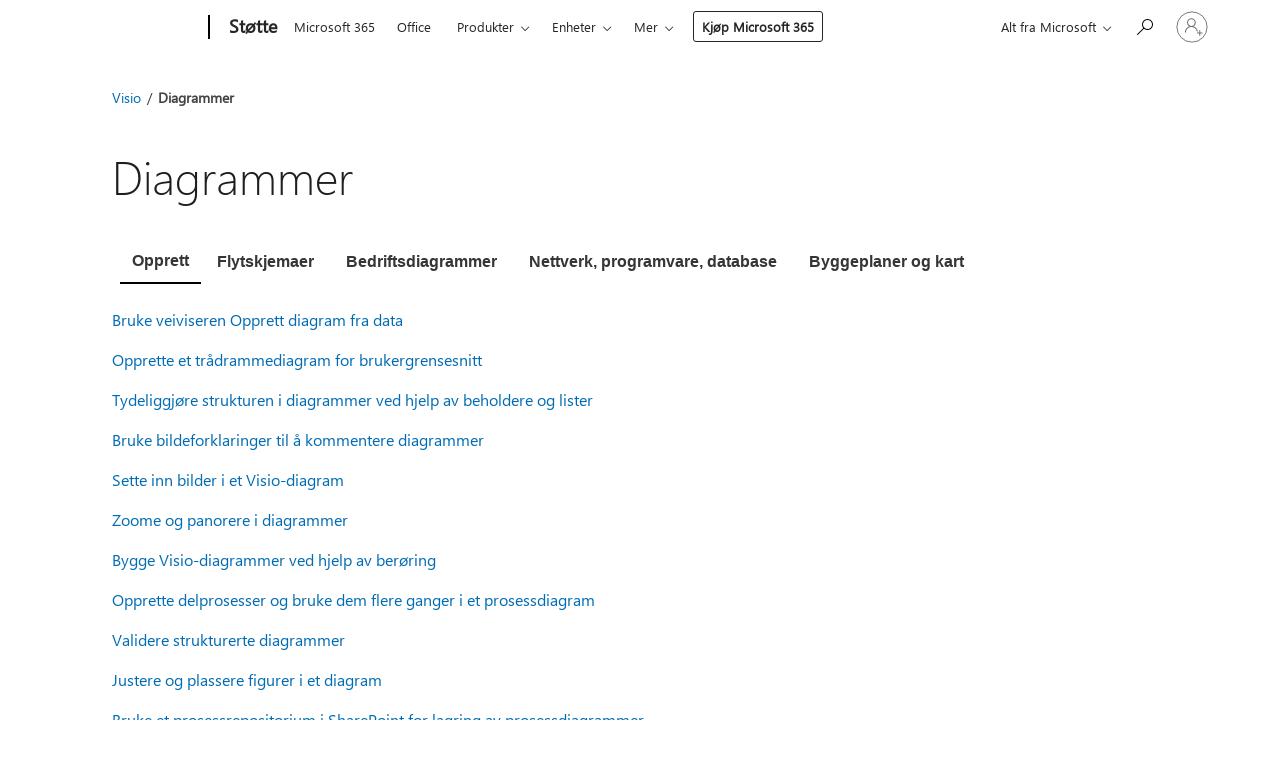

--- FILE ---
content_type: text/html; charset=utf-8
request_url: https://support.microsoft.com/nb-no/office/diagrammer-fa9b7a59-3099-4637-820c-1b41b24fc2a7
body_size: 152963
content:

<!DOCTYPE html>
<html lang="nb-NO" dir="ltr">
<head>
	<meta charset="utf-8" />
	<meta name="viewport" content="width=device-width, initial-scale=1.0" />
	<title>Diagrammer - St&#xF8;tte for Microsoft</title>
	
	
		<link rel="canonical" href="https://support.microsoft.com/nb-no/office/diagrammer-fa9b7a59-3099-4637-820c-1b41b24fc2a7" />

			<link rel="alternate" hreflang="ar-SA" href="https://support.microsoft.com/ar-sa/office/%D8%A7%D9%84%D8%B1%D8%B3%D9%88%D9%85%D8%A7%D8%AA-%D8%A7%D9%84%D8%AA%D8%AE%D8%B7%D9%8A%D8%B7%D9%8A%D8%A9-fa9b7a59-3099-4637-820c-1b41b24fc2a7" />
			<link rel="alternate" hreflang="cs-CZ" href="https://support.microsoft.com/cs-cz/office/diagramy-fa9b7a59-3099-4637-820c-1b41b24fc2a7" />
			<link rel="alternate" hreflang="da-DK" href="https://support.microsoft.com/da-dk/office/diagrammer-fa9b7a59-3099-4637-820c-1b41b24fc2a7" />
			<link rel="alternate" hreflang="de-DE" href="https://support.microsoft.com/de-de/office/diagramme-fa9b7a59-3099-4637-820c-1b41b24fc2a7" />
			<link rel="alternate" hreflang="el-GR" href="https://support.microsoft.com/el-gr/office/%CE%B4%CE%B9%CE%B1%CE%B3%CF%81%CE%AC%CE%BC%CE%BC%CE%B1%CF%84%CE%B1-fa9b7a59-3099-4637-820c-1b41b24fc2a7" />
			<link rel="alternate" hreflang="en-AU" href="https://support.microsoft.com/en-au/office/diagrams-fa9b7a59-3099-4637-820c-1b41b24fc2a7" />
			<link rel="alternate" hreflang="en-GB" href="https://support.microsoft.com/en-gb/office/diagrams-fa9b7a59-3099-4637-820c-1b41b24fc2a7" />
			<link rel="alternate" hreflang="en-US" href="https://support.microsoft.com/en-us/office/diagrams-fa9b7a59-3099-4637-820c-1b41b24fc2a7" />
			<link rel="alternate" hreflang="es-ES" href="https://support.microsoft.com/es-es/office/diagramas-fa9b7a59-3099-4637-820c-1b41b24fc2a7" />
			<link rel="alternate" hreflang="fi-FI" href="https://support.microsoft.com/fi-fi/office/kaaviot-fa9b7a59-3099-4637-820c-1b41b24fc2a7" />
			<link rel="alternate" hreflang="fr-FR" href="https://support.microsoft.com/fr-fr/office/diagrammes-fa9b7a59-3099-4637-820c-1b41b24fc2a7" />
			<link rel="alternate" hreflang="he-IL" href="https://support.microsoft.com/he-il/office/%D7%93%D7%99%D7%90%D7%92%D7%A8%D7%9E%D7%95%D7%AA-fa9b7a59-3099-4637-820c-1b41b24fc2a7" />
			<link rel="alternate" hreflang="hu-HU" href="https://support.microsoft.com/hu-hu/office/diagramok-fa9b7a59-3099-4637-820c-1b41b24fc2a7" />
			<link rel="alternate" hreflang="it-IT" href="https://support.microsoft.com/it-it/office/diagrammi-fa9b7a59-3099-4637-820c-1b41b24fc2a7" />
			<link rel="alternate" hreflang="ja-JP" href="https://support.microsoft.com/ja-jp/office/%E5%9B%B3%E8%A1%A8-fa9b7a59-3099-4637-820c-1b41b24fc2a7" />
			<link rel="alternate" hreflang="ko-KR" href="https://support.microsoft.com/ko-kr/office/%EB%8B%A4%EC%9D%B4%EC%96%B4%EA%B7%B8%EB%9E%A8-fa9b7a59-3099-4637-820c-1b41b24fc2a7" />
			<link rel="alternate" hreflang="nb-NO" href="https://support.microsoft.com/nb-no/office/diagrammer-fa9b7a59-3099-4637-820c-1b41b24fc2a7" />
			<link rel="alternate" hreflang="nl-NL" href="https://support.microsoft.com/nl-nl/office/diagrammen-fa9b7a59-3099-4637-820c-1b41b24fc2a7" />
			<link rel="alternate" hreflang="pl-PL" href="https://support.microsoft.com/pl-pl/office/diagramy-fa9b7a59-3099-4637-820c-1b41b24fc2a7" />
			<link rel="alternate" hreflang="pt-BR" href="https://support.microsoft.com/pt-br/office/diagramas-fa9b7a59-3099-4637-820c-1b41b24fc2a7" />
			<link rel="alternate" hreflang="pt-PT" href="https://support.microsoft.com/pt-pt/office/diagramas-fa9b7a59-3099-4637-820c-1b41b24fc2a7" />
			<link rel="alternate" hreflang="ro-RO" href="https://support.microsoft.com/ro-ro/office/diagrame-fa9b7a59-3099-4637-820c-1b41b24fc2a7" />
			<link rel="alternate" hreflang="ru-RU" href="https://support.microsoft.com/ru-ru/office/%D1%81%D1%85%D0%B5%D0%BC%D1%8B-fa9b7a59-3099-4637-820c-1b41b24fc2a7" />
			<link rel="alternate" hreflang="sk-SK" href="https://support.microsoft.com/sk-sk/office/diagramy-fa9b7a59-3099-4637-820c-1b41b24fc2a7" />
			<link rel="alternate" hreflang="sl-SI" href="https://support.microsoft.com/sl-si/office/diagrami-fa9b7a59-3099-4637-820c-1b41b24fc2a7" />
			<link rel="alternate" hreflang="sv-SE" href="https://support.microsoft.com/sv-se/office/diagram-fa9b7a59-3099-4637-820c-1b41b24fc2a7" />
			<link rel="alternate" hreflang="tr-TR" href="https://support.microsoft.com/tr-tr/office/diyagramlar-fa9b7a59-3099-4637-820c-1b41b24fc2a7" />
			<link rel="alternate" hreflang="uk-UA" href="https://support.microsoft.com/uk-ua/office/%D0%B4%D1%96%D0%B0%D0%B3%D1%80%D0%B0%D0%BC%D0%B8-fa9b7a59-3099-4637-820c-1b41b24fc2a7" />
			<link rel="alternate" hreflang="zh-CN" href="https://support.microsoft.com/zh-cn/office/%E5%9B%BE%E8%A1%A8-fa9b7a59-3099-4637-820c-1b41b24fc2a7" />
			<link rel="alternate" hreflang="zh-HK" href="https://support.microsoft.com/zh-hk/office/%E5%9C%96%E8%A1%A8-fa9b7a59-3099-4637-820c-1b41b24fc2a7" />
			<link rel="alternate" hreflang="zh-TW" href="https://support.microsoft.com/zh-tw/office/%E5%9C%96%E8%A1%A8-fa9b7a59-3099-4637-820c-1b41b24fc2a7" />
	<meta name="awa-articleGuid" content="fa9b7a59-3099-4637-820c-1b41b24fc2a7" />
	<meta name="robots" content="noindex,nofollow,nosnippet,noodp,noydir" />
	
	<meta name="firstPublishedDate" content="2017-08-22" />
	<meta name="lastPublishedDate" content="2021-08-03" />
	<meta name="commitId" content="8b18e655974a73ed7190a2338a5f9dd1732f4805" />
	<meta name="schemaName" content="HELP ARTICLE" />
	<meta name="awa-schemaName" content="HELP ARTICLE" />

	
	
	
	<meta name="search.contenttype" content="Navigation" />
	
	
	<meta name="search.IsOfficeDoc" content="true" />
	
	
	
	
	
	
	
	
	<meta name="search.mkt" content="nb-NO" />

	
	
	<meta name="ms.lang" content="nb" />
	<meta name="ms.loc" content="NO" />
	<meta name="ms.ocpub.assetID" content="fa9b7a59-3099-4637-820c-1b41b24fc2a7" />

	
	<meta name="awa-isContactUsAllowed" content="false" />
	<meta name="awa-asst" content="fa9b7a59-3099-4637-820c-1b41b24fc2a7" />
	<meta name="awa-pageType" content="Article" />
	



	


<meta name="awa-env" content="Production" />
<meta name="awa-market" content="nb-NO" />
<meta name="awa-contentlang" content="nb" />
<meta name="awa-userFlightingId" content="ae3f5073-53bf-48c6-899e-cb474220b8e4" />
<meta name="awa-expid" content="P-R-1753027-1-1;P-R-1087983-1-1;P-E-1693585-2-3;P-E-1661482-2-3;P-E-1660511-C1-3;P-E-1656596-C1-5;P-E-1551018-2-8;P-E-1585233-C1-3;P-E-1570667-2-4;P-E-1560750-2-7;P-E-1554013-C1-6;P-E-1536917-C1-5;P-E-1526785-2-5;P-E-1260007-C1-3;P-E-1046152-C1-3;P-R-1545158-1-4;P-R-1426254-2-6;P-R-1392118-1-2;P-R-1245128-2-4;P-R-1235984-2-3;P-R-1211158-1-4;P-R-1150391-2-8;P-R-1150395-2-8;P-R-1150399-2-8;P-R-1150396-2-8;P-R-1150394-2-8;P-R-1150390-2-8;P-R-1150386-2-8;P-R-1146801-1-11;P-R-1141562-1-2;P-R-1141283-2-9;P-R-1136354-8-9;P-R-1119659-1-16;P-R-1119437-1-17;P-R-1116805-2-18;P-R-1116803-2-20;P-R-1114100-1-2;P-R-1100996-2-14;P-R-1096341-2-6;P-R-1088825-2-10;P-R-1089468-1-2;P-R-1085248-1-2;P-R-1072011-12-8;P-R-1033854-4-6;P-R-1029969-4-4;P-R-1020735-7-10;P-R-1018544-4-7;P-R-1009708-2-9;P-R-1005895-2-11;P-R-113175-4-7;P-R-110379-1-7;P-R-107838-1-7;P-R-106524-1-3;P-R-103787-2-5;P-R-101783-1-2;P-R-97577-1-5;P-R-97457-1-10;P-R-94390-1-2;P-R-94360-10-25;P-R-93416-1-3;P-R-90963-2-2;P-R-73296-2-15" />
<meta name="awa-irisId" />
<meta name="awa-origindatacenter" content="Central US" />
<meta name="awa-variationid" content="ECS" />
<meta name="awa-prdct" content="office.com" />
<meta name="awa-stv" content="3.0.0-09ad8533cf0040dbd4a6c9c70c9689a2411c6a65&#x2B;09ad8533cf0040dbd4a6c9c70c9689a2411c6a65" />


 
	<meta name="awa-title" content="Diagrammer - St&#xF8;tte for Microsoft" />
	
	<meta name="awa-selfHelpExp" content="railbanner_business" />
	<meta name="awa-dataBoundary" content="WW" />

	<link rel="stylesheet" href="/css/fonts/site-fonts.css?v=XWcxZPSEmN3tnHWAVMOFsAlPJq7aug49fUGb8saTNjw" />
	<link rel="stylesheet" href="/css/glyphs/glyphs.css?v=VOnvhT441Pay0WAKH5gdcXXigXpiuNbaQcI9DgXyoDE" />

	

    <link rel="dns-prefetch" href="https://aadcdn.msftauth.net" />
    <link rel="preconnect" href="https://aadcdn.msftauth.net" crossorigin=&quot;anonymous&quot; />
    <link rel="dns-prefetch" href="https://browser.events.data.microsoft.com" />
    <link rel="preconnect" href="https://browser.events.data.microsoft.com" crossorigin=&quot;anonymous&quot; />
    <link rel="dns-prefetch" href="https://c.s-microsoft.com" />
    <link rel="preconnect" href="https://c.s-microsoft.com" crossorigin=&quot;anonymous&quot; />
    <link rel="dns-prefetch" href="https://img-prod-cms-rt-microsoft-com.akamaized.net" />
    <link rel="preconnect" href="https://img-prod-cms-rt-microsoft-com.akamaized.net" crossorigin=&quot;anonymous&quot; />
    <link rel="dns-prefetch" href="https://js.monitor.azure.com" />
    <link rel="preconnect" href="https://js.monitor.azure.com" crossorigin=&quot;anonymous&quot; />
    <link rel="dns-prefetch" href="https://logincdn.msauth.net" />
    <link rel="preconnect" href="https://logincdn.msauth.net" crossorigin=&quot;anonymous&quot; />
    <link rel="dns-prefetch" href="https://mem.gfx.ms" />
    <link rel="preconnect" href="https://mem.gfx.ms" crossorigin=&quot;anonymous&quot; />
    <link rel="dns-prefetch" href="https://www.microsoft.com" />
    <link rel="preconnect" href="https://www.microsoft.com" crossorigin=&quot;anonymous&quot; />


	<link rel="stylesheet" href="/css/Article/article.css?v=0L89BVeP4I_vlf3G71MrPYAXM1CtRPw6ZcJwIduUvCA" />
	
	<link rel="stylesheet" href="/css/SearchBox/search-box.css?v=bybwzGBajHicVXspVs540UfV0swW0vCbOmBjBryj9N4" />
	<link rel="stylesheet" href="/css/sitewide/articleCss-overwrite.css?v=D0lQRoIlvFHSQBRTb-gAQ5KkFe8B8NuSoliBjnT5xZ4" />
	
	
	<link rel="stylesheet" href="/css/MeControlCallout/teaching-callout.css?v=690pjf05o15fVEafEpUwgaF8vqVfOkp5wP1Jl9gE99U" />
	
	<noscript>
		<link rel="stylesheet" href="/css/Article/article.noscript.css?v=88-vV8vIkcKpimEKjULkqpt8CxdXf5avAeGxsHgVOO0" />
	</noscript>

	<link rel="stylesheet" href="/css/promotionbanner/promotion-banner.css?v=cAmflE3c6Gw7niTOiMPEie9MY87yDE2mSl3DO7_jZRI" media="none" onload="this.media=&#x27;all&#x27;" /><noscript><link href="/css/promotionbanner/promotion-banner.css?v=cAmflE3c6Gw7niTOiMPEie9MY87yDE2mSl3DO7_jZRI" rel="stylesheet"></noscript>
	
	<link rel="stylesheet" href="/css/ArticleSupportBridge/article-support-bridge.css?v=R_P0TJvD9HoRHQBEdvBR1WhNn7dSbvOYWmVA9taxbpM" media="none" onload="this.media=&#x27;all&#x27;" /><noscript><link href="/css/ArticleSupportBridge/article-support-bridge.css?v=R_P0TJvD9HoRHQBEdvBR1WhNn7dSbvOYWmVA9taxbpM" rel="stylesheet"></noscript>
	<link rel="stylesheet" href="/css/StickyFeedback/sticky-feedback.css?v=cMfNdAUue7NxZUj3dIt_v5DIuzmw9ohJW109iXQpWnI" media="none" onload="this.media=&#x27;all&#x27;" /><noscript><link href="/css/StickyFeedback/sticky-feedback.css?v=cMfNdAUue7NxZUj3dIt_v5DIuzmw9ohJW109iXQpWnI" rel="stylesheet"></noscript>
	<link rel="stylesheet" href="/css/feedback/feedback.css?v=Rkcw_yfLWOMtOcWOljMOiZgymMcrG0GDpo4Lf-TUzPo" media="none" onload="this.media=&#x27;all&#x27;" /><noscript><link href="/css/feedback/feedback.css?v=Rkcw_yfLWOMtOcWOljMOiZgymMcrG0GDpo4Lf-TUzPo" rel="stylesheet"></noscript>
	
	

	<link rel="apple-touch-icon" sizes="180x180" href="/apple-touch-icon.png">
<link rel="icon" type="image/png" sizes="32x32" href="/favicon-32x32.png">
<link rel="icon" type="image/png" sizes="16x16" href="/favicon-16x16.png">


	
        <link rel="stylesheet" href="https://www.microsoft.com/onerfstatics/marketingsites-eus-prod/west-european/shell/_scrf/css/themes=default.device=uplevel_web_pc/63-57d110/c9-be0100/a6-e969ef/43-9f2e7c/82-8b5456/a0-5d3913/4f-460e79/ae-f1ac0c?ver=2.0&amp;_cf=02242021_3231" type="text/css" media="all" />
    

	
	
	<script type="text/javascript">
		var OOGlobal = {
			BaseDomain: location.protocol + "//" + location.host,
			Culture: "nb-NO",
			Language: "nb",
			LCID: "1044",
			IsAuthenticated: "False",
			WebAppUrl: "https://office.com/start",
			GUID: "fa9b7a59-3099-4637-820c-1b41b24fc2a7",
			Platform: navigator.platform,
			MixOembedUrl: "https://mix.office.com/oembed/",
			MixWatchUrl: "https://mix.office.com/watch/"
		};
	</script>

	
		


<script type="text/javascript">
	(function () {
		var creativeReady = false;
		var isSilentSignInComplete = false;
		var authInfo = {
			authType: "None",
			puid: "",
			tenantId: "",
			isAdult: true
			};

		var renderPromotion = function (dataBoundary) {
			if (creativeReady && isSilentSignInComplete) {
				window.UcsCreative.renderTemplate({
					partnerId: "7bb7e07d-3e57-4ee3-b78f-26a4292b841a",
					shouldSetUcsMuid: true,
					dataBoundary: dataBoundary,
					attributes: {
						placement: "88000534",
						locale: "nb-no",
						country: "no",
						scs_ecsFlightId: "P-R-1753027-1;P-R-1087983-1;P-E-1693585-2;P-E-1661482-2;P-E-1660511-C1;P-E-1656596-C1;P-E-1551018-2;P-E-1585233-C1;P-E-1570667-2;P-E-1560750-2;P-E-1554013-C1;P-E-1536917-C1;P-E-1526785-2;P-E-1260007-C1;P-E-1046152-C1;P-R-1545158-1;P-R-1426254-2;P-R-1392118-1;P-R-1245128-2;P-R-1235984-2;P-R-1211158-1;P-R-1150391-2;P-R-1150395-2;P-R-1150399-2;P-R-1150396-2;P-R-1150394-2;P-R-1150390-2;P-R-1150386-2;P-R-1146801-1;P-R-1141562-1;P-R-1141283-2;P-R-1136354-8;P-R-1119659-1;P-R-1119437-1;P-R-1116805-2;P-R-1116803-2;P-R-1114100-1;P-R-1100996-2;P-R-1096341-2;P-R-1088825-2;P-R-1089468-1;P-R-1085248-1;P-R-1072011-12;P-R-1033854-4;P-R-1029969-4;P-R-1020735-7;P-R-1018544-4;P-R-1009708-2;P-R-1005895-2;P-R-113175-4;P-R-110379-1;P-R-107838-1;P-R-106524-1;P-R-103787-2;P-R-101783-1;P-R-97577-1;P-R-97457-1;P-R-94390-1;P-R-94360-10;P-R-93416-1;P-R-90963-2;P-R-73296-2",
						SCS_promotionCategory: "uhfbuybutton;railbanner_business",
						articleType: "railbanner_business",
						operatingSystem: "Mac",
						authType: authInfo.authType,
						PUID: authInfo.puid,
						TenantId: authInfo.tenantId,
                        TOPT: "",
                        AdditionalBannerId: "ucsRailInlineContainer",
					}
				});
			}
		};

		window.document.addEventListener('ucsCreativeRendered', function () {
			if (typeof window.initPromotionLogger !== 'undefined') {
				window.initPromotionLogger();
			}
		});

		window.document.addEventListener('ucsCreativeReady', function () {
			creativeReady = true;
			renderPromotion("WW");
		});

		if (!isSilentSignInComplete) {
			window.document.addEventListener('silentSignInComplete', function (event) {
				if (event.detail && event.detail.puid) {
					authInfo.isAdult = event.detail.isAdult;
					authInfo.authType = event.detail.authType;
					authInfo.puid = event.detail.puid;
					authInfo.tenantId = event.detail.account.tenantId;
				}

				isSilentSignInComplete = true;
				renderPromotion(event.detail.dataBoundary);
			});
		}
	})();
</script>

<script type="text/javascript" defer src="/lib/ucs/dist/ucsCreativeService.js?v=RNwXI4r6IRH1mrd2dPPGZEYOQnUcs8HAddnyceXlw88"></script>
	

	<script>
		if (window.location.search) {
			var params = new URLSearchParams(window.location.search);
			if (params.has('action') && params.get('action') === 'download'){
				params.delete('action');
			}

			history.replaceState({}, '', window.location.pathname + (params.toString() ? '?' + params.toString() : ''));
		}
	</script>


</head>
<body class="supCont ocArticle">
	<div id="ocBodyWrapper">
		

		<div class="ucsUhfContainer"></div>

		
            <div id="headerArea" class="uhf"  data-m='{"cN":"headerArea","cT":"Area_coreuiArea","id":"a1Body","sN":1,"aN":"Body"}'>
                <div id="headerRegion"      data-region-key="headerregion" data-m='{"cN":"headerRegion","cT":"Region_coreui-region","id":"r1a1","sN":1,"aN":"a1"}' >

    <div  id="headerUniversalHeader" data-m='{"cN":"headerUniversalHeader","cT":"Module_coreui-universalheader","id":"m1r1a1","sN":1,"aN":"r1a1"}'  data-module-id="Category|headerRegion|coreui-region|headerUniversalHeader|coreui-universalheader">
        






        <a id="uhfSkipToMain" class="m-skip-to-main" href="javascript:void(0)" data-href="#supArticleContent" tabindex="0" data-m='{"cN":"Skip to content_nonnav","id":"nn1m1r1a1","sN":1,"aN":"m1r1a1"}'>G&#229; til hovedinnhold</a>


<header class="c-uhfh context-uhf no-js c-sgl-stck c-category-header " itemscope="itemscope" data-header-footprint="/SMCConvergence/ContextualHeader-Microsoft365, fromService: True"   data-magict="true"   itemtype="http://schema.org/Organization">
    <div class="theme-light js-global-head f-closed  global-head-cont" data-m='{"cN":"Universal Header_cont","cT":"Container","id":"c2m1r1a1","sN":2,"aN":"m1r1a1"}'>
        <div class="c-uhfh-gcontainer-st">
            <button type="button" class="c-action-trigger c-glyph glyph-global-nav-button" aria-label="All Microsoft expand to see list of Microsoft products and services" initialState-label="All Microsoft expand to see list of Microsoft products and services" toggleState-label="Close All Microsoft list" aria-expanded="false" data-m='{"cN":"Mobile menu button_nonnav","id":"nn1c2m1r1a1","sN":1,"aN":"c2m1r1a1"}'></button>
            <button type="button" class="c-action-trigger c-glyph glyph-arrow-htmllegacy c-close-search" aria-label="Lukk s&#248;k" aria-expanded="false" data-m='{"cN":"Close Search_nonnav","id":"nn2c2m1r1a1","sN":2,"aN":"c2m1r1a1"}'></button>
                    <a id="uhfLogo" class="c-logo c-sgl-stk-uhfLogo" itemprop="url" href="https://www.microsoft.com" aria-label="Microsoft" data-m='{"cN":"GlobalNav_Logo_cont","cT":"Container","id":"c3c2m1r1a1","sN":3,"aN":"c2m1r1a1"}'>
                        <img alt="" itemprop="logo" class="c-image" src="https://uhf.microsoft.com/images/microsoft/RE1Mu3b.png" role="presentation" aria-hidden="true" />
                        <span itemprop="name" role="presentation" aria-hidden="true">Microsoft</span>
                    </a>
            <div class="f-mobile-title">
                <button type="button" class="c-action-trigger c-glyph glyph-chevron-left" aria-label="Se flere menyalternativer" data-m='{"cN":"Mobile back button_nonnav","id":"nn4c2m1r1a1","sN":4,"aN":"c2m1r1a1"}'></button>
                <span data-global-title="Microsofts startside" class="js-mobile-title">St&#248;tte</span>
                <button type="button" class="c-action-trigger c-glyph glyph-chevron-right" aria-label="Se flere menyalternativer" data-m='{"cN":"Mobile forward button_nonnav","id":"nn5c2m1r1a1","sN":5,"aN":"c2m1r1a1"}'></button>
            </div>
                    <div class="c-show-pipe x-hidden-vp-mobile-st">
                        <a id="uhfCatLogo" class="c-logo c-cat-logo" href="https://support.microsoft.com/nb-no" aria-label="St&#248;tte" itemprop="url" data-m='{"cN":"CatNav_Støtte_nav","id":"n6c2m1r1a1","sN":6,"aN":"c2m1r1a1"}'>
                                <span>St&#248;tte</span>
                        </a>
                    </div>
                <div class="cat-logo-button-cont x-hidden">
                        <button type="button" id="uhfCatLogoButton" class="c-cat-logo-button x-hidden" aria-expanded="false" aria-label="St&#248;tte" data-m='{"cN":"Støtte_nonnav","id":"nn7c2m1r1a1","sN":7,"aN":"c2m1r1a1"}'>
                            St&#248;tte
                        </button>
                </div>



                    <nav id="uhf-g-nav" aria-label="Hurtigmeny" class="c-uhfh-gnav" data-m='{"cN":"Category nav_cont","cT":"Container","id":"c8c2m1r1a1","sN":8,"aN":"c2m1r1a1"}'>
            <ul class="js-paddle-items">
                    <li class="single-link js-nav-menu x-hidden-none-mobile-vp uhf-menu-item">
                        <a class="c-uhf-nav-link" href="https://support.microsoft.com/nb-no" data-m='{"cN":"CatNav_Hjem_nav","id":"n1c8c2m1r1a1","sN":1,"aN":"c8c2m1r1a1"}' > Hjem </a>
                    </li>
                                        <li class="single-link js-nav-menu uhf-menu-item">
                            <a id="c-shellmenu_0" class="c-uhf-nav-link" href="https://www.microsoft.com/microsoft-365?ocid=cmmttvzgpuy" data-m='{"id":"n2c8c2m1r1a1","sN":2,"aN":"c8c2m1r1a1"}'>Microsoft 365</a>
                        </li>
                        <li class="single-link js-nav-menu uhf-menu-item">
                            <a id="c-shellmenu_1" class="c-uhf-nav-link" href="https://www.microsoft.com/microsoft-365/microsoft-office?ocid=cmml7tr0rib" data-m='{"id":"n3c8c2m1r1a1","sN":3,"aN":"c8c2m1r1a1"}'>Office</a>
                        </li>
                        <li class="nested-menu uhf-menu-item">
                            <div class="c-uhf-menu js-nav-menu">
                                <button type="button" id="c-shellmenu_2"  aria-expanded="false" data-m='{"id":"nn4c8c2m1r1a1","sN":4,"aN":"c8c2m1r1a1"}'>Produkter</button>

                                <ul class="" data-class-idn="" aria-hidden="true" data-m='{"cT":"Container","id":"c5c8c2m1r1a1","sN":5,"aN":"c8c2m1r1a1"}'>
        <li class="js-nav-menu single-link" data-m='{"cT":"Container","id":"c1c5c8c2m1r1a1","sN":1,"aN":"c5c8c2m1r1a1"}'>
            <a id="c-shellmenu_3" class="js-subm-uhf-nav-link" href="https://support.microsoft.com/nb-no/microsoft-365" data-m='{"id":"n1c1c5c8c2m1r1a1","sN":1,"aN":"c1c5c8c2m1r1a1"}'>Microsoft 365</a>
            
        </li>
        <li class="js-nav-menu single-link" data-m='{"cT":"Container","id":"c2c5c8c2m1r1a1","sN":2,"aN":"c5c8c2m1r1a1"}'>
            <a id="c-shellmenu_4" class="js-subm-uhf-nav-link" href="https://support.microsoft.com/nb-no/outlook" data-m='{"id":"n1c2c5c8c2m1r1a1","sN":1,"aN":"c2c5c8c2m1r1a1"}'>Outlook</a>
            
        </li>
        <li class="js-nav-menu single-link" data-m='{"cT":"Container","id":"c3c5c8c2m1r1a1","sN":3,"aN":"c5c8c2m1r1a1"}'>
            <a id="c-shellmenu_5" class="js-subm-uhf-nav-link" href="https://support.microsoft.com/nb-no/teams" data-m='{"id":"n1c3c5c8c2m1r1a1","sN":1,"aN":"c3c5c8c2m1r1a1"}'>Microsoft Teams</a>
            
        </li>
        <li class="js-nav-menu single-link" data-m='{"cT":"Container","id":"c4c5c8c2m1r1a1","sN":4,"aN":"c5c8c2m1r1a1"}'>
            <a id="c-shellmenu_6" class="js-subm-uhf-nav-link" href="https://support.microsoft.com/nb-no/onedrive" data-m='{"id":"n1c4c5c8c2m1r1a1","sN":1,"aN":"c4c5c8c2m1r1a1"}'>OneDrive</a>
            
        </li>
        <li class="js-nav-menu single-link" data-m='{"cT":"Container","id":"c5c5c8c2m1r1a1","sN":5,"aN":"c5c8c2m1r1a1"}'>
            <a id="c-shellmenu_7" class="js-subm-uhf-nav-link" href="https://support.microsoft.com/nb-no/microsoft-copilot" data-m='{"id":"n1c5c5c8c2m1r1a1","sN":1,"aN":"c5c5c8c2m1r1a1"}'>Microsoft Copilot</a>
            
        </li>
        <li class="js-nav-menu single-link" data-m='{"cT":"Container","id":"c6c5c8c2m1r1a1","sN":6,"aN":"c5c8c2m1r1a1"}'>
            <a id="c-shellmenu_8" class="js-subm-uhf-nav-link" href="https://support.microsoft.com/nb-no/onenote" data-m='{"id":"n1c6c5c8c2m1r1a1","sN":1,"aN":"c6c5c8c2m1r1a1"}'>OneNote</a>
            
        </li>
        <li class="js-nav-menu single-link" data-m='{"cT":"Container","id":"c7c5c8c2m1r1a1","sN":7,"aN":"c5c8c2m1r1a1"}'>
            <a id="c-shellmenu_9" class="js-subm-uhf-nav-link" href="https://support.microsoft.com/nb-no/windows" data-m='{"id":"n1c7c5c8c2m1r1a1","sN":1,"aN":"c7c5c8c2m1r1a1"}'>Windows</a>
            
        </li>
        <li class="js-nav-menu single-link" data-m='{"cT":"Container","id":"c8c5c8c2m1r1a1","sN":8,"aN":"c5c8c2m1r1a1"}'>
            <a id="c-shellmenu_10" class="js-subm-uhf-nav-link" href="https://support.microsoft.com/nb-no/all-products" data-m='{"id":"n1c8c5c8c2m1r1a1","sN":1,"aN":"c8c5c8c2m1r1a1"}'>mer...</a>
            
        </li>
                                                    
                                </ul>
                            </div>
                        </li>                        <li class="nested-menu uhf-menu-item">
                            <div class="c-uhf-menu js-nav-menu">
                                <button type="button" id="c-shellmenu_11"  aria-expanded="false" data-m='{"id":"nn6c8c2m1r1a1","sN":6,"aN":"c8c2m1r1a1"}'>Enheter</button>

                                <ul class="" data-class-idn="" aria-hidden="true" data-m='{"cT":"Container","id":"c7c8c2m1r1a1","sN":7,"aN":"c8c2m1r1a1"}'>
        <li class="js-nav-menu single-link" data-m='{"cT":"Container","id":"c1c7c8c2m1r1a1","sN":1,"aN":"c7c8c2m1r1a1"}'>
            <a id="c-shellmenu_12" class="js-subm-uhf-nav-link" href="https://support.microsoft.com/nb-no/surface" data-m='{"id":"n1c1c7c8c2m1r1a1","sN":1,"aN":"c1c7c8c2m1r1a1"}'>Surface</a>
            
        </li>
        <li class="js-nav-menu single-link" data-m='{"cT":"Container","id":"c2c7c8c2m1r1a1","sN":2,"aN":"c7c8c2m1r1a1"}'>
            <a id="c-shellmenu_13" class="js-subm-uhf-nav-link" href="https://support.microsoft.com/nb-no/pc-accessories" data-m='{"id":"n1c2c7c8c2m1r1a1","sN":1,"aN":"c2c7c8c2m1r1a1"}'>PC-tilbeh&#248;r</a>
            
        </li>
        <li class="js-nav-menu single-link" data-m='{"cT":"Container","id":"c3c7c8c2m1r1a1","sN":3,"aN":"c7c8c2m1r1a1"}'>
            <a id="c-shellmenu_14" class="js-subm-uhf-nav-link" href="https://support.xbox.com/" data-m='{"id":"n1c3c7c8c2m1r1a1","sN":1,"aN":"c3c7c8c2m1r1a1"}'>Xbox</a>
            
        </li>
        <li class="js-nav-menu single-link" data-m='{"cT":"Container","id":"c4c7c8c2m1r1a1","sN":4,"aN":"c7c8c2m1r1a1"}'>
            <a id="c-shellmenu_15" class="js-subm-uhf-nav-link" href="https://support.xbox.com/help/games-apps/my-games-apps/all-about-pc-gaming" data-m='{"id":"n1c4c7c8c2m1r1a1","sN":1,"aN":"c4c7c8c2m1r1a1"}'>PC-spill</a>
            
        </li>
        <li class="js-nav-menu single-link" data-m='{"cT":"Container","id":"c5c7c8c2m1r1a1","sN":5,"aN":"c7c8c2m1r1a1"}'>
            <a id="c-shellmenu_16" class="js-subm-uhf-nav-link" href="https://docs.microsoft.com/hololens/" data-m='{"id":"n1c5c7c8c2m1r1a1","sN":1,"aN":"c5c7c8c2m1r1a1"}'>HoloLens</a>
            
        </li>
        <li class="js-nav-menu single-link" data-m='{"cT":"Container","id":"c6c7c8c2m1r1a1","sN":6,"aN":"c7c8c2m1r1a1"}'>
            <a id="c-shellmenu_17" class="js-subm-uhf-nav-link" href="https://learn.microsoft.com/surface-hub/" data-m='{"id":"n1c6c7c8c2m1r1a1","sN":1,"aN":"c6c7c8c2m1r1a1"}'>Surface Hub</a>
            
        </li>
        <li class="js-nav-menu single-link" data-m='{"cT":"Container","id":"c7c7c8c2m1r1a1","sN":7,"aN":"c7c8c2m1r1a1"}'>
            <a id="c-shellmenu_18" class="js-subm-uhf-nav-link" href="https://support.microsoft.com/nb-no/warranty" data-m='{"id":"n1c7c7c8c2m1r1a1","sN":1,"aN":"c7c7c8c2m1r1a1"}'>Maskinvaregaranti</a>
            
        </li>
                                                    
                                </ul>
                            </div>
                        </li>                        <li class="nested-menu uhf-menu-item">
                            <div class="c-uhf-menu js-nav-menu">
                                <button type="button" id="c-shellmenu_19"  aria-expanded="false" data-m='{"id":"nn8c8c2m1r1a1","sN":8,"aN":"c8c2m1r1a1"}'>Konto &amp; fakturering</button>

                                <ul class="" data-class-idn="" aria-hidden="true" data-m='{"cT":"Container","id":"c9c8c2m1r1a1","sN":9,"aN":"c8c2m1r1a1"}'>
        <li class="js-nav-menu single-link" data-m='{"cT":"Container","id":"c1c9c8c2m1r1a1","sN":1,"aN":"c9c8c2m1r1a1"}'>
            <a id="c-shellmenu_20" class="js-subm-uhf-nav-link" href="https://support.microsoft.com/nb-no/account" data-m='{"id":"n1c1c9c8c2m1r1a1","sN":1,"aN":"c1c9c8c2m1r1a1"}'>Konto</a>
            
        </li>
        <li class="js-nav-menu single-link" data-m='{"cT":"Container","id":"c2c9c8c2m1r1a1","sN":2,"aN":"c9c8c2m1r1a1"}'>
            <a id="c-shellmenu_21" class="js-subm-uhf-nav-link" href="https://support.microsoft.com/nb-no/microsoft-store-and-billing" data-m='{"id":"n1c2c9c8c2m1r1a1","sN":1,"aN":"c2c9c8c2m1r1a1"}'>Microsoft Store og fakturering</a>
            
        </li>
                                                    
                                </ul>
                            </div>
                        </li>                        <li class="nested-menu uhf-menu-item">
                            <div class="c-uhf-menu js-nav-menu">
                                <button type="button" id="c-shellmenu_22"  aria-expanded="false" data-m='{"id":"nn10c8c2m1r1a1","sN":10,"aN":"c8c2m1r1a1"}'>Ressurser</button>

                                <ul class="" data-class-idn="" aria-hidden="true" data-m='{"cT":"Container","id":"c11c8c2m1r1a1","sN":11,"aN":"c8c2m1r1a1"}'>
        <li class="js-nav-menu single-link" data-m='{"cT":"Container","id":"c1c11c8c2m1r1a1","sN":1,"aN":"c11c8c2m1r1a1"}'>
            <a id="c-shellmenu_23" class="js-subm-uhf-nav-link" href="https://support.microsoft.com/nb-no/office/4414eaaf-0478-48be-9c42-23adc4716658" data-m='{"id":"n1c1c11c8c2m1r1a1","sN":1,"aN":"c1c11c8c2m1r1a1"}'>Install Microsoft 365</a>
            
        </li>
        <li class="js-nav-menu single-link" data-m='{"cT":"Container","id":"c2c11c8c2m1r1a1","sN":2,"aN":"c11c8c2m1r1a1"}'>
            <a id="c-shellmenu_24" class="js-subm-uhf-nav-link" href="https://answers.microsoft.com/lang/msoffice/forum" data-m='{"id":"n1c2c11c8c2m1r1a1","sN":1,"aN":"c2c11c8c2m1r1a1"}'>Community forums</a>
            
        </li>
        <li class="js-nav-menu single-link" data-m='{"cT":"Container","id":"c3c11c8c2m1r1a1","sN":3,"aN":"c11c8c2m1r1a1"}'>
            <a id="c-shellmenu_25" class="js-subm-uhf-nav-link" href="https://portal.office.com/AdminPortal#/support" data-m='{"id":"n1c3c11c8c2m1r1a1","sN":1,"aN":"c3c11c8c2m1r1a1"}'>Microsoft 365-administratorer</a>
            
        </li>
        <li class="js-nav-menu single-link" data-m='{"cT":"Container","id":"c4c11c8c2m1r1a1","sN":4,"aN":"c11c8c2m1r1a1"}'>
            <a id="c-shellmenu_26" class="js-subm-uhf-nav-link" href="https://go.microsoft.com/fwlink/?linkid=2224585" data-m='{"id":"n1c4c11c8c2m1r1a1","sN":1,"aN":"c4c11c8c2m1r1a1"}'>Portal for sm&#229; bedrifter</a>
            
        </li>
        <li class="js-nav-menu single-link" data-m='{"cT":"Container","id":"c5c11c8c2m1r1a1","sN":5,"aN":"c11c8c2m1r1a1"}'>
            <a id="c-shellmenu_27" class="js-subm-uhf-nav-link" href="https://developer.microsoft.com/" data-m='{"id":"n1c5c11c8c2m1r1a1","sN":1,"aN":"c5c11c8c2m1r1a1"}'>Utvikler</a>
            
        </li>
        <li class="js-nav-menu single-link" data-m='{"cT":"Container","id":"c6c11c8c2m1r1a1","sN":6,"aN":"c11c8c2m1r1a1"}'>
            <a id="c-shellmenu_28" class="js-subm-uhf-nav-link" href="https://support.microsoft.com/nb-no/education" data-m='{"id":"n1c6c11c8c2m1r1a1","sN":1,"aN":"c6c11c8c2m1r1a1"}'>Utdanning</a>
            
        </li>
        <li class="js-nav-menu single-link" data-m='{"cT":"Container","id":"c7c11c8c2m1r1a1","sN":7,"aN":"c11c8c2m1r1a1"}'>
            <a id="c-shellmenu_29" class="js-subm-uhf-nav-link" href="https://www.microsoft.com/reportascam/" data-m='{"id":"n1c7c11c8c2m1r1a1","sN":1,"aN":"c7c11c8c2m1r1a1"}'>Rapporter en kundest&#248;ttesvindel</a>
            
        </li>
        <li class="js-nav-menu single-link" data-m='{"cT":"Container","id":"c8c11c8c2m1r1a1","sN":8,"aN":"c11c8c2m1r1a1"}'>
            <a id="c-shellmenu_30" class="js-subm-uhf-nav-link" href="https://support.microsoft.com/nb-no/surface/cbc47825-19b9-4786-8088-eb9963d780d3" data-m='{"id":"n1c8c11c8c2m1r1a1","sN":1,"aN":"c8c11c8c2m1r1a1"}'>Produktsikkerhet</a>
            
        </li>
                                                    
                                </ul>
                            </div>
                        </li>

                <li id="overflow-menu" class="overflow-menu x-hidden uhf-menu-item">
                        <div class="c-uhf-menu js-nav-menu">
        <button data-m='{"pid":"Mer","id":"nn12c8c2m1r1a1","sN":12,"aN":"c8c2m1r1a1"}' type="button" aria-label="Mer" aria-expanded="false">Mer</button>
        <ul id="overflow-menu-list" aria-hidden="true" class="overflow-menu-list">
        </ul>
    </div>

                </li>
                                    <li class="single-link js-nav-menu" id="c-uhf-nav-cta">
                        <a id="buyInstallButton" class="c-uhf-nav-link" href="https://go.microsoft.com/fwlink/?linkid=849747" data-m='{"cN":"CatNav_cta_Kjøp Microsoft 365_nav","id":"n13c8c2m1r1a1","sN":13,"aN":"c8c2m1r1a1"}'>Kj&#248;p Microsoft 365</a>
                    </li>
            </ul>
            
        </nav>


            <div class="c-uhfh-actions" data-m='{"cN":"Header actions_cont","cT":"Container","id":"c9c2m1r1a1","sN":9,"aN":"c2m1r1a1"}'>
                <div class="wf-menu">        <nav id="uhf-c-nav" aria-label="Alt fra Microsoft-meny" data-m='{"cN":"GlobalNav_cont","cT":"Container","id":"c1c9c2m1r1a1","sN":1,"aN":"c9c2m1r1a1"}'>
            <ul class="js-paddle-items">
                <li>
                    <div class="c-uhf-menu js-nav-menu">
                        <button type="button" class="c-button-logo all-ms-nav" aria-expanded="false" data-m='{"cN":"GlobalNav_More_nonnav","id":"nn1c1c9c2m1r1a1","sN":1,"aN":"c1c9c2m1r1a1"}'> <span>Alt fra Microsoft</span></button>
                        <ul class="f-multi-column f-multi-column-6" aria-hidden="true" data-m='{"cN":"More_cont","cT":"Container","id":"c2c1c9c2m1r1a1","sN":2,"aN":"c1c9c2m1r1a1"}'>
                                    <li class="c-w0-contr">
            <h2 class="c-uhf-sronly">Global</h2>
            <ul class="c-w0">
        <li class="js-nav-menu single-link" data-m='{"cN":"M365_cont","cT":"Container","id":"c1c2c1c9c2m1r1a1","sN":1,"aN":"c2c1c9c2m1r1a1"}'>
            <a id="shellmenu_31" class="js-subm-uhf-nav-link" href="https://www.microsoft.com/nb-no/microsoft-365" data-m='{"cN":"W0Nav_M365_nav","id":"n1c1c2c1c9c2m1r1a1","sN":1,"aN":"c1c2c1c9c2m1r1a1"}'>Microsoft 365</a>
            
        </li>
        <li class="js-nav-menu single-link" data-m='{"cN":"Teams_cont","cT":"Container","id":"c2c2c1c9c2m1r1a1","sN":2,"aN":"c2c1c9c2m1r1a1"}'>
            <a id="l0_Teams" class="js-subm-uhf-nav-link" href="https://www.microsoft.com/nb-no/microsoft-teams/group-chat-software" data-m='{"cN":"W0Nav_Teams_nav","id":"n1c2c2c1c9c2m1r1a1","sN":1,"aN":"c2c2c1c9c2m1r1a1"}'>Teams</a>
            
        </li>
        <li class="js-nav-menu single-link" data-m='{"cN":"Copilot_cont","cT":"Container","id":"c3c2c1c9c2m1r1a1","sN":3,"aN":"c2c1c9c2m1r1a1"}'>
            <a id="shellmenu_33" class="js-subm-uhf-nav-link" href="https://copilot.microsoft.com/" data-m='{"cN":"W0Nav_Copilot_nav","id":"n1c3c2c1c9c2m1r1a1","sN":1,"aN":"c3c2c1c9c2m1r1a1"}'>Copilot</a>
            
        </li>
        <li class="js-nav-menu single-link" data-m='{"cN":"Windows_cont","cT":"Container","id":"c4c2c1c9c2m1r1a1","sN":4,"aN":"c2c1c9c2m1r1a1"}'>
            <a id="shellmenu_34" class="js-subm-uhf-nav-link" href="https://www.microsoft.com/nb-no/windows/" data-m='{"cN":"W0Nav_Windows_nav","id":"n1c4c2c1c9c2m1r1a1","sN":1,"aN":"c4c2c1c9c2m1r1a1"}'>Windows</a>
            
        </li>
        <li class="js-nav-menu single-link" data-m='{"cN":"Surface_cont","cT":"Container","id":"c5c2c1c9c2m1r1a1","sN":5,"aN":"c2c1c9c2m1r1a1"}'>
            <a id="shellmenu_35" class="js-subm-uhf-nav-link" href="https://www.microsoft.com/surface" data-m='{"cN":"W0Nav_Surface_nav","id":"n1c5c2c1c9c2m1r1a1","sN":1,"aN":"c5c2c1c9c2m1r1a1"}'>Surface</a>
            
        </li>
        <li class="js-nav-menu single-link" data-m='{"cN":"Xbox_cont","cT":"Container","id":"c6c2c1c9c2m1r1a1","sN":6,"aN":"c2c1c9c2m1r1a1"}'>
            <a id="shellmenu_36" class="js-subm-uhf-nav-link" href="https://www.xbox.com/" data-m='{"cN":"W0Nav_Xbox_nav","id":"n1c6c2c1c9c2m1r1a1","sN":1,"aN":"c6c2c1c9c2m1r1a1"}'>Xbox</a>
            
        </li>
        <li class="js-nav-menu single-link" data-m='{"cN":"Deals_cont","cT":"Container","id":"c7c2c1c9c2m1r1a1","sN":7,"aN":"c2c1c9c2m1r1a1"}'>
            <a id="shellmenu_37" class="js-subm-uhf-nav-link" href="https://www.microsoft.com/nb-no/store/b/sale?icid=TopNavDealsSale" data-m='{"cN":"W0Nav_Deals_nav","id":"n1c7c2c1c9c2m1r1a1","sN":1,"aN":"c7c2c1c9c2m1r1a1"}'>Spesialtilbud</a>
            
        </li>
        <li class="js-nav-menu single-link" data-m='{"cN":"Small Business_cont","cT":"Container","id":"c8c2c1c9c2m1r1a1","sN":8,"aN":"c2c1c9c2m1r1a1"}'>
            <a id="l0_SmallBusiness" class="js-subm-uhf-nav-link" href="https://www.microsoft.com/nb-no/store/b/business" data-m='{"cN":"W0Nav_Small Business_nav","id":"n1c8c2c1c9c2m1r1a1","sN":1,"aN":"c8c2c1c9c2m1r1a1"}'>Liten bedrift</a>
            
        </li>
        <li class="js-nav-menu single-link" data-m='{"cN":"Support_cont","cT":"Container","id":"c9c2c1c9c2m1r1a1","sN":9,"aN":"c2c1c9c2m1r1a1"}'>
            <a id="l1_support" class="js-subm-uhf-nav-link" href="https://support.microsoft.com/nb-no" data-m='{"cN":"W0Nav_Support_nav","id":"n1c9c2c1c9c2m1r1a1","sN":1,"aN":"c9c2c1c9c2m1r1a1"}'>Kundest&#248;tte</a>
            
        </li>
            </ul>
        </li>

<li class="f-sub-menu js-nav-menu nested-menu" data-m='{"cT":"Container","id":"c10c2c1c9c2m1r1a1","sN":10,"aN":"c2c1c9c2m1r1a1"}'>

    <span id="uhf-navspn-shellmenu_41-span" style="display:none"   f-multi-parent="true" aria-expanded="false" data-m='{"id":"nn1c10c2c1c9c2m1r1a1","sN":1,"aN":"c10c2c1c9c2m1r1a1"}'>Programvare</span>
    <button id="uhf-navbtn-shellmenu_41-button" type="button"   f-multi-parent="true" aria-expanded="false" data-m='{"id":"nn2c10c2c1c9c2m1r1a1","sN":2,"aN":"c10c2c1c9c2m1r1a1"}'>Programvare</button>
    <ul aria-hidden="true" aria-labelledby="uhf-navspn-shellmenu_41-span">
        <li class="js-nav-menu single-link" data-m='{"cN":"More_Software_WindowsApps_cont","cT":"Container","id":"c3c10c2c1c9c2m1r1a1","sN":3,"aN":"c10c2c1c9c2m1r1a1"}'>
            <a id="shellmenu_42" class="js-subm-uhf-nav-link" href="https://apps.microsoft.com/home" data-m='{"cN":"GlobalNav_More_Software_WindowsApps_nav","id":"n1c3c10c2c1c9c2m1r1a1","sN":1,"aN":"c3c10c2c1c9c2m1r1a1"}'>Windows-apper </a>
            
        </li>
        <li class="js-nav-menu single-link" data-m='{"cN":"More_Software_OneDrive_cont","cT":"Container","id":"c4c10c2c1c9c2m1r1a1","sN":4,"aN":"c10c2c1c9c2m1r1a1"}'>
            <a id="shellmenu_43" class="js-subm-uhf-nav-link" href="https://www.microsoft.com/nb-no/microsoft-365/onedrive/online-cloud-storage" data-m='{"cN":"GlobalNav_More_Software_OneDrive_nav","id":"n1c4c10c2c1c9c2m1r1a1","sN":1,"aN":"c4c10c2c1c9c2m1r1a1"}'>OneDrive</a>
            
        </li>
        <li class="js-nav-menu single-link" data-m='{"cN":"More_Software_Outlook_cont","cT":"Container","id":"c5c10c2c1c9c2m1r1a1","sN":5,"aN":"c10c2c1c9c2m1r1a1"}'>
            <a id="shellmenu_44" class="js-subm-uhf-nav-link" href="https://www.microsoft.com/nb-no/microsoft-365/outlook/email-and-calendar-software-microsoft-outlook" data-m='{"cN":"GlobalNav_More_Software_Outlook_nav","id":"n1c5c10c2c1c9c2m1r1a1","sN":1,"aN":"c5c10c2c1c9c2m1r1a1"}'>Outlook</a>
            
        </li>
        <li class="js-nav-menu single-link" data-m='{"cN":"More_Software_Skype_cont","cT":"Container","id":"c6c10c2c1c9c2m1r1a1","sN":6,"aN":"c10c2c1c9c2m1r1a1"}'>
            <a id="shellmenu_45" class="js-subm-uhf-nav-link" href="https://support.microsoft.com/nb-no/office/flytte-fra-skype-til-microsoft-teams-gratis-3c0caa26-d9db-4179-bcb3-930ae2c87570?icid=DSM_All_Skype" data-m='{"cN":"GlobalNav_More_Software_Skype_nav","id":"n1c6c10c2c1c9c2m1r1a1","sN":1,"aN":"c6c10c2c1c9c2m1r1a1"}'>Overgang fra Skype til Teams</a>
            
        </li>
        <li class="js-nav-menu single-link" data-m='{"cN":"More_Software_OneNote_cont","cT":"Container","id":"c7c10c2c1c9c2m1r1a1","sN":7,"aN":"c10c2c1c9c2m1r1a1"}'>
            <a id="shellmenu_46" class="js-subm-uhf-nav-link" href="https://www.microsoft.com/nb-no/microsoft-365/onenote/digital-note-taking-app" data-m='{"cN":"GlobalNav_More_Software_OneNote_nav","id":"n1c7c10c2c1c9c2m1r1a1","sN":1,"aN":"c7c10c2c1c9c2m1r1a1"}'>OneNote</a>
            
        </li>
        <li class="js-nav-menu single-link" data-m='{"cN":"More_Software_Microsoft Teams_cont","cT":"Container","id":"c8c10c2c1c9c2m1r1a1","sN":8,"aN":"c10c2c1c9c2m1r1a1"}'>
            <a id="shellmenu_47" class="js-subm-uhf-nav-link" href="https://www.microsoft.com/nb-no/microsoft-teams/group-chat-software" data-m='{"cN":"GlobalNav_More_Software_Microsoft Teams_nav","id":"n1c8c10c2c1c9c2m1r1a1","sN":1,"aN":"c8c10c2c1c9c2m1r1a1"}'>Microsoft Teams</a>
            
        </li>
    </ul>
    
</li>
<li class="f-sub-menu js-nav-menu nested-menu" data-m='{"cN":"PCsAndDevices_cont","cT":"Container","id":"c11c2c1c9c2m1r1a1","sN":11,"aN":"c2c1c9c2m1r1a1"}'>

    <span id="uhf-navspn-shellmenu_48-span" style="display:none"   f-multi-parent="true" aria-expanded="false" data-m='{"cN":"GlobalNav_PCsAndDevices_nonnav","id":"nn1c11c2c1c9c2m1r1a1","sN":1,"aN":"c11c2c1c9c2m1r1a1"}'>PCer og enheter</span>
    <button id="uhf-navbtn-shellmenu_48-button" type="button"   f-multi-parent="true" aria-expanded="false" data-m='{"cN":"GlobalNav_PCsAndDevices_nonnav","id":"nn2c11c2c1c9c2m1r1a1","sN":2,"aN":"c11c2c1c9c2m1r1a1"}'>PCer og enheter</button>
    <ul aria-hidden="true" aria-labelledby="uhf-navspn-shellmenu_48-span">
        <li class="js-nav-menu single-link" data-m='{"cN":"More_PCsAndDevices_ShopXbox_cont","cT":"Container","id":"c3c11c2c1c9c2m1r1a1","sN":3,"aN":"c11c2c1c9c2m1r1a1"}'>
            <a id="shellmenu_49" class="js-subm-uhf-nav-link" href="https://www.microsoft.com/nb-no/store/b/xbox?icid=CNavDevicesXbox" data-m='{"cN":"GlobalNav_More_PCsAndDevices_ShopXbox_nav","id":"n1c3c11c2c1c9c2m1r1a1","sN":1,"aN":"c3c11c2c1c9c2m1r1a1"}'>Kj&#248;p Xbox</a>
            
        </li>
        <li class="js-nav-menu single-link" data-m='{"cN":"More_PCsAndDevices_Accessories_cont","cT":"Container","id":"c4c11c2c1c9c2m1r1a1","sN":4,"aN":"c11c2c1c9c2m1r1a1"}'>
            <a id="shellmenu_50" class="js-subm-uhf-nav-link" href="https://www.microsoft.com/nb-no/store/b/accessories?icid=CNavDevicesAccessories" data-m='{"cN":"GlobalNav_More_PCsAndDevices_Accessories_nav","id":"n1c4c11c2c1c9c2m1r1a1","sN":1,"aN":"c4c11c2c1c9c2m1r1a1"}'>Tilbeh&#248;r</a>
            
        </li>
    </ul>
    
</li>
<li class="f-sub-menu js-nav-menu nested-menu" data-m='{"cT":"Container","id":"c12c2c1c9c2m1r1a1","sN":12,"aN":"c2c1c9c2m1r1a1"}'>

    <span id="uhf-navspn-shellmenu_51-span" style="display:none"   f-multi-parent="true" aria-expanded="false" data-m='{"id":"nn1c12c2c1c9c2m1r1a1","sN":1,"aN":"c12c2c1c9c2m1r1a1"}'>Underholdning</span>
    <button id="uhf-navbtn-shellmenu_51-button" type="button"   f-multi-parent="true" aria-expanded="false" data-m='{"id":"nn2c12c2c1c9c2m1r1a1","sN":2,"aN":"c12c2c1c9c2m1r1a1"}'>Underholdning</button>
    <ul aria-hidden="true" aria-labelledby="uhf-navspn-shellmenu_51-span">
        <li class="js-nav-menu single-link" data-m='{"cN":"More_Entertainment_XboxGamePassUltimate_cont","cT":"Container","id":"c3c12c2c1c9c2m1r1a1","sN":3,"aN":"c12c2c1c9c2m1r1a1"}'>
            <a id="shellmenu_52" class="js-subm-uhf-nav-link" href="https://www.xbox.com/nb-no/games/store/xbox-game-pass-ultimate/cfq7ttc0khs0?icid=DSM_All_XboxGamePassUltimate" data-m='{"cN":"GlobalNav_More_Entertainment_XboxGamePassUltimate_nav","id":"n1c3c12c2c1c9c2m1r1a1","sN":1,"aN":"c3c12c2c1c9c2m1r1a1"}'>Xbox Game Pass Ultimate</a>
            
        </li>
        <li class="js-nav-menu single-link" data-m='{"cN":"More_Entertainment_XboxGames_cont","cT":"Container","id":"c4c12c2c1c9c2m1r1a1","sN":4,"aN":"c12c2c1c9c2m1r1a1"}'>
            <a id="shellmenu_53" class="js-subm-uhf-nav-link" href="https://www.microsoft.com/nb-no/store/top-paid/games/xbox" data-m='{"cN":"GlobalNav_More_Entertainment_XboxGames_nav","id":"n1c4c12c2c1c9c2m1r1a1","sN":1,"aN":"c4c12c2c1c9c2m1r1a1"}'>Xbox og spill</a>
            
        </li>
        <li class="js-nav-menu single-link" data-m='{"cN":"More_Entertainment_PCGames_cont","cT":"Container","id":"c5c12c2c1c9c2m1r1a1","sN":5,"aN":"c12c2c1c9c2m1r1a1"}'>
            <a id="shellmenu_54" class="js-subm-uhf-nav-link" href="https://apps.microsoft.com/games" data-m='{"cN":"GlobalNav_More_Entertainment_PCGames_nav","id":"n1c5c12c2c1c9c2m1r1a1","sN":1,"aN":"c5c12c2c1c9c2m1r1a1"}'>PC-spill</a>
            
        </li>
    </ul>
    
</li>
<li class="f-sub-menu js-nav-menu nested-menu" data-m='{"cT":"Container","id":"c13c2c1c9c2m1r1a1","sN":13,"aN":"c2c1c9c2m1r1a1"}'>

    <span id="uhf-navspn-shellmenu_55-span" style="display:none"   f-multi-parent="true" aria-expanded="false" data-m='{"id":"nn1c13c2c1c9c2m1r1a1","sN":1,"aN":"c13c2c1c9c2m1r1a1"}'>Bedrift</span>
    <button id="uhf-navbtn-shellmenu_55-button" type="button"   f-multi-parent="true" aria-expanded="false" data-m='{"id":"nn2c13c2c1c9c2m1r1a1","sN":2,"aN":"c13c2c1c9c2m1r1a1"}'>Bedrift</button>
    <ul aria-hidden="true" aria-labelledby="uhf-navspn-shellmenu_55-span">
        <li class="js-nav-menu single-link" data-m='{"cN":"More_Business_AI_cont","cT":"Container","id":"c3c13c2c1c9c2m1r1a1","sN":3,"aN":"c13c2c1c9c2m1r1a1"}'>
            <a id="shellmenu_56" class="js-subm-uhf-nav-link" href="https://www.microsoft.com/nb-no/ai?icid=DSM_All_AI" data-m='{"cN":"GlobalNav_More_Business_AI_nav","id":"n1c3c13c2c1c9c2m1r1a1","sN":1,"aN":"c3c13c2c1c9c2m1r1a1"}'>Microsoft kunstig intelligens</a>
            
        </li>
        <li class="js-nav-menu single-link" data-m='{"cN":"More_Business_Microsoft Security_cont","cT":"Container","id":"c4c13c2c1c9c2m1r1a1","sN":4,"aN":"c13c2c1c9c2m1r1a1"}'>
            <a id="shellmenu_57" class="js-subm-uhf-nav-link" href="https://www.microsoft.com/nb-no/security" data-m='{"cN":"GlobalNav_More_Business_Microsoft Security_nav","id":"n1c4c13c2c1c9c2m1r1a1","sN":1,"aN":"c4c13c2c1c9c2m1r1a1"}'>Microsoft Sikkerhet</a>
            
        </li>
        <li class="js-nav-menu single-link" data-m='{"cN":"More_DeveloperAndIT_Azure_cont","cT":"Container","id":"c5c13c2c1c9c2m1r1a1","sN":5,"aN":"c13c2c1c9c2m1r1a1"}'>
            <a id="shellmenu_58" class="js-subm-uhf-nav-link" href="https://azure.microsoft.com/" data-m='{"cN":"GlobalNav_More_DeveloperAndIT_Azure_nav","id":"n1c5c13c2c1c9c2m1r1a1","sN":1,"aN":"c5c13c2c1c9c2m1r1a1"}'>Azure</a>
            
        </li>
        <li class="js-nav-menu single-link" data-m='{"cN":"More_Business_MicrosoftDynamics365_cont","cT":"Container","id":"c6c13c2c1c9c2m1r1a1","sN":6,"aN":"c13c2c1c9c2m1r1a1"}'>
            <a id="shellmenu_59" class="js-subm-uhf-nav-link" href="https://www.microsoft.com/nb-no/dynamics-365" data-m='{"cN":"GlobalNav_More_Business_MicrosoftDynamics365_nav","id":"n1c6c13c2c1c9c2m1r1a1","sN":1,"aN":"c6c13c2c1c9c2m1r1a1"}'>Dynamics 365</a>
            
        </li>
        <li class="js-nav-menu single-link" data-m='{"cN":"More_Business_Microsoft365forbusiness_cont","cT":"Container","id":"c7c13c2c1c9c2m1r1a1","sN":7,"aN":"c13c2c1c9c2m1r1a1"}'>
            <a id="shellmenu_60" class="js-subm-uhf-nav-link" href="https://www.microsoft.com/nb-no/microsoft-365/business" data-m='{"cN":"GlobalNav_More_Business_Microsoft365forbusiness_nav","id":"n1c7c13c2c1c9c2m1r1a1","sN":1,"aN":"c7c13c2c1c9c2m1r1a1"}'>Microsoft 365 for bedrifter</a>
            
        </li>
        <li class="js-nav-menu single-link" data-m='{"cN":"More_Business_MicrosoftPowerPlatform_cont","cT":"Container","id":"c8c13c2c1c9c2m1r1a1","sN":8,"aN":"c13c2c1c9c2m1r1a1"}'>
            <a id="shellmenu_61" class="js-subm-uhf-nav-link" href="https://www.microsoft.com/nb-no/power-platform" data-m='{"cN":"GlobalNav_More_Business_MicrosoftPowerPlatform_nav","id":"n1c8c13c2c1c9c2m1r1a1","sN":1,"aN":"c8c13c2c1c9c2m1r1a1"}'>Microsoft Power Platform</a>
            
        </li>
        <li class="js-nav-menu single-link" data-m='{"cN":"More_Business_Windows365_cont","cT":"Container","id":"c9c13c2c1c9c2m1r1a1","sN":9,"aN":"c13c2c1c9c2m1r1a1"}'>
            <a id="shellmenu_62" class="js-subm-uhf-nav-link" href="https://www.microsoft.com/nb-no/windows-365" data-m='{"cN":"GlobalNav_More_Business_Windows365_nav","id":"n1c9c13c2c1c9c2m1r1a1","sN":1,"aN":"c9c13c2c1c9c2m1r1a1"}'>Windows 365</a>
            
        </li>
    </ul>
    
</li>
<li class="f-sub-menu js-nav-menu nested-menu" data-m='{"cT":"Container","id":"c14c2c1c9c2m1r1a1","sN":14,"aN":"c2c1c9c2m1r1a1"}'>

    <span id="uhf-navspn-shellmenu_63-span" style="display:none"   f-multi-parent="true" aria-expanded="false" data-m='{"id":"nn1c14c2c1c9c2m1r1a1","sN":1,"aN":"c14c2c1c9c2m1r1a1"}'>Utvikler og IT
</span>
    <button id="uhf-navbtn-shellmenu_63-button" type="button"   f-multi-parent="true" aria-expanded="false" data-m='{"id":"nn2c14c2c1c9c2m1r1a1","sN":2,"aN":"c14c2c1c9c2m1r1a1"}'>Utvikler og IT
</button>
    <ul aria-hidden="true" aria-labelledby="uhf-navspn-shellmenu_63-span">
        <li class="js-nav-menu single-link" data-m='{"cN":"More_DeveloperAndIT_MicrosoftDeveloper_cont","cT":"Container","id":"c3c14c2c1c9c2m1r1a1","sN":3,"aN":"c14c2c1c9c2m1r1a1"}'>
            <a id="shellmenu_64" class="js-subm-uhf-nav-link" href="https://developer.microsoft.com/en-us/?icid=DSM_All_Developper" data-m='{"cN":"GlobalNav_More_DeveloperAndIT_MicrosoftDeveloper_nav","id":"n1c3c14c2c1c9c2m1r1a1","sN":1,"aN":"c3c14c2c1c9c2m1r1a1"}'>Microsoft Developer</a>
            
        </li>
        <li class="js-nav-menu single-link" data-m='{"cN":"More_DeveloperAndIT_MicrosoftLearn_cont","cT":"Container","id":"c4c14c2c1c9c2m1r1a1","sN":4,"aN":"c14c2c1c9c2m1r1a1"}'>
            <a id="shellmenu_65" class="js-subm-uhf-nav-link" href="https://learn.microsoft.com/" data-m='{"cN":"GlobalNav_More_DeveloperAndIT_MicrosoftLearn_nav","id":"n1c4c14c2c1c9c2m1r1a1","sN":1,"aN":"c4c14c2c1c9c2m1r1a1"}'>Microsoft Learn</a>
            
        </li>
        <li class="js-nav-menu single-link" data-m='{"cN":"More_DeveloperAndIT_SupportForAIMarketplaceApps_cont","cT":"Container","id":"c5c14c2c1c9c2m1r1a1","sN":5,"aN":"c14c2c1c9c2m1r1a1"}'>
            <a id="shellmenu_66" class="js-subm-uhf-nav-link" href="https://www.microsoft.com/software-development-companies/offers-benefits/isv-success?icid=DSM_All_SupportAIMarketplace&amp;ocid=cmm3atxvn98" data-m='{"cN":"GlobalNav_More_DeveloperAndIT_SupportForAIMarketplaceApps_nav","id":"n1c5c14c2c1c9c2m1r1a1","sN":1,"aN":"c5c14c2c1c9c2m1r1a1"}'>St&#248;tte for KI-apper p&#229; markedsplassen</a>
            
        </li>
        <li class="js-nav-menu single-link" data-m='{"cN":"More_DeveloperAndIT_MicrosoftTechCommunity_cont","cT":"Container","id":"c6c14c2c1c9c2m1r1a1","sN":6,"aN":"c14c2c1c9c2m1r1a1"}'>
            <a id="shellmenu_67" class="js-subm-uhf-nav-link" href="https://techcommunity.microsoft.com/" data-m='{"cN":"GlobalNav_More_DeveloperAndIT_MicrosoftTechCommunity_nav","id":"n1c6c14c2c1c9c2m1r1a1","sN":1,"aN":"c6c14c2c1c9c2m1r1a1"}'>Microsoft Tech-fellesskap</a>
            
        </li>
        <li class="js-nav-menu single-link" data-m='{"cN":"More_DeveloperAndIT_Marketplace_cont","cT":"Container","id":"c7c14c2c1c9c2m1r1a1","sN":7,"aN":"c14c2c1c9c2m1r1a1"}'>
            <a id="shellmenu_68" class="js-subm-uhf-nav-link" href="https://marketplace.microsoft.com?icid=DSM_All_Marketplace&amp;ocid=cmm3atxvn98" data-m='{"cN":"GlobalNav_More_DeveloperAndIT_Marketplace_nav","id":"n1c7c14c2c1c9c2m1r1a1","sN":1,"aN":"c7c14c2c1c9c2m1r1a1"}'>Microsoft Marketplace</a>
            
        </li>
        <li class="js-nav-menu single-link" data-m='{"cN":"More_DeveloperAndIT_VisualStudio_cont","cT":"Container","id":"c8c14c2c1c9c2m1r1a1","sN":8,"aN":"c14c2c1c9c2m1r1a1"}'>
            <a id="shellmenu_69" class="js-subm-uhf-nav-link" href="https://visualstudio.microsoft.com/" data-m='{"cN":"GlobalNav_More_DeveloperAndIT_VisualStudio_nav","id":"n1c8c14c2c1c9c2m1r1a1","sN":1,"aN":"c8c14c2c1c9c2m1r1a1"}'>Visual Studio</a>
            
        </li>
        <li class="js-nav-menu single-link" data-m='{"cN":"More_DeveloperAndIT_MarketplaceRewards_cont","cT":"Container","id":"c9c14c2c1c9c2m1r1a1","sN":9,"aN":"c14c2c1c9c2m1r1a1"}'>
            <a id="shellmenu_70" class="js-subm-uhf-nav-link" href="https://www.microsoft.com/software-development-companies/offers-benefits/marketplace-rewards?icid=DSM_All_MarketplaceRewards&amp;ocid=cmm3atxvn98" data-m='{"cN":"GlobalNav_More_DeveloperAndIT_MarketplaceRewards_nav","id":"n1c9c14c2c1c9c2m1r1a1","sN":1,"aN":"c9c14c2c1c9c2m1r1a1"}'>Marketplace Rewards</a>
            
        </li>
    </ul>
    
</li>
<li class="f-sub-menu js-nav-menu nested-menu" data-m='{"cT":"Container","id":"c15c2c1c9c2m1r1a1","sN":15,"aN":"c2c1c9c2m1r1a1"}'>

    <span id="uhf-navspn-shellmenu_71-span" style="display:none"   f-multi-parent="true" aria-expanded="false" data-m='{"id":"nn1c15c2c1c9c2m1r1a1","sN":1,"aN":"c15c2c1c9c2m1r1a1"}'>Annen</span>
    <button id="uhf-navbtn-shellmenu_71-button" type="button"   f-multi-parent="true" aria-expanded="false" data-m='{"id":"nn2c15c2c1c9c2m1r1a1","sN":2,"aN":"c15c2c1c9c2m1r1a1"}'>Annen</button>
    <ul aria-hidden="true" aria-labelledby="uhf-navspn-shellmenu_71-span">
        <li class="js-nav-menu single-link" data-m='{"cN":"More_Other_Microsoft Rewards_cont","cT":"Container","id":"c3c15c2c1c9c2m1r1a1","sN":3,"aN":"c15c2c1c9c2m1r1a1"}'>
            <a id="shellmenu_72" class="js-subm-uhf-nav-link" href="https://www.microsoft.com/rewards" data-m='{"cN":"GlobalNav_More_Other_Microsoft Rewards_nav","id":"n1c3c15c2c1c9c2m1r1a1","sN":1,"aN":"c3c15c2c1c9c2m1r1a1"}'>Microsoft Rewards </a>
            
        </li>
        <li class="js-nav-menu single-link" data-m='{"cN":"More_Other_FreeDownloadsAndSecurity_cont","cT":"Container","id":"c4c15c2c1c9c2m1r1a1","sN":4,"aN":"c15c2c1c9c2m1r1a1"}'>
            <a id="shellmenu_73" class="js-subm-uhf-nav-link" href="https://www.microsoft.com/nb-no/download" data-m='{"cN":"GlobalNav_More_Other_FreeDownloadsAndSecurity_nav","id":"n1c4c15c2c1c9c2m1r1a1","sN":1,"aN":"c4c15c2c1c9c2m1r1a1"}'>Gratis nedlastinger og sikkerhet</a>
            
        </li>
        <li class="js-nav-menu single-link" data-m='{"cN":"More_Other_Education_cont","cT":"Container","id":"c5c15c2c1c9c2m1r1a1","sN":5,"aN":"c15c2c1c9c2m1r1a1"}'>
            <a id="shellmenu_74" class="js-subm-uhf-nav-link" href="https://www.microsoft.com/nb-no/education?icid=CNavMSCOML0_Studentsandeducation" data-m='{"cN":"GlobalNav_More_Other_Education_nav","id":"n1c5c15c2c1c9c2m1r1a1","sN":1,"aN":"c5c15c2c1c9c2m1r1a1"}'>Utdanning</a>
            
        </li>
        <li class="js-nav-menu single-link" data-m='{"cN":"More_Other_GiftCards_cont","cT":"Container","id":"c6c15c2c1c9c2m1r1a1","sN":6,"aN":"c15c2c1c9c2m1r1a1"}'>
            <a id="shellmenu_75" class="js-subm-uhf-nav-link" href="https://www.microsoft.com/nb-no/store/b/gift-cards" data-m='{"cN":"GlobalNav_More_Other_GiftCards_nav","id":"n1c6c15c2c1c9c2m1r1a1","sN":1,"aN":"c6c15c2c1c9c2m1r1a1"}'>Gavekort</a>
            
        </li>
        <li class="js-nav-menu single-link" data-m='{"cN":"More_Other_Licensing_cont","cT":"Container","id":"c7c15c2c1c9c2m1r1a1","sN":7,"aN":"c15c2c1c9c2m1r1a1"}'>
            <a id="Licensing" class="js-subm-uhf-nav-link" href="https://www.microsoft.com/licensing/" data-m='{"cN":"GlobalNav_More_Other_Licensing_nav","id":"n1c7c15c2c1c9c2m1r1a1","sN":1,"aN":"c7c15c2c1c9c2m1r1a1"}'>Lisensiering</a>
            
        </li>
    </ul>
    
</li>
                                                            <li class="f-multi-column-info">
                                    <a data-m='{"id":"n16c2c1c9c2m1r1a1","sN":16,"aN":"c2c1c9c2m1r1a1"}' href="https://www.microsoft.com/nb-no/sitemap" aria-label="" class="c-glyph">Vis omr&#229;dekart</a>
                                </li>
                            
                        </ul>
                    </div>
                </li>
            </ul>
        </nav>
</div>
                            <form class="c-search" autocomplete="off" id="searchForm" name="searchForm" role="search" action="/nb-no/Search/results" method="GET" data-seAutoSuggest='{"isAutosuggestDisabled":false,"queryParams":{"market":"nb-no","clientId":"7F27B536-CF6B-4C65-8638-A0F8CBDFCA65","sources":"Microsoft-Terms,Iris-Products,DCatAll-Products","filter":"+ClientType:StoreWeb","counts":"5,1,5"},"familyNames":{"Apps":"App","Books":"Bok","Bundles":"Pakke","Devices":"Enhet","Fees":"Fee","Games":"Spill","MusicAlbums":"Album","MusicTracks":"Sang","MusicVideos":"Video","MusicArtists":"Artist","OperatingSystem":"Operativsystem","Software":"Programvare","Movies":"Film","TV":"TV","CSV":"Gavekort","VideoActor":"Skuespiller"}}' data-seautosuggestapi="https://www.microsoft.com/msstoreapiprod/api/autosuggest" data-m='{"cN":"GlobalNav_Search_cont","cT":"Container","id":"c3c1c9c2m1r1a1","sN":3,"aN":"c1c9c2m1r1a1"}' aria-expanded="false">
                                <input  id="cli_shellHeaderSearchInput" aria-label="S&#248;k utvidet" aria-expanded="false" aria-controls="universal-header-search-auto-suggest-transparent" aria-owns="universal-header-search-auto-suggest-ul" type="search" name="query" placeholder="S&#248;k etter hjelp" data-m='{"cN":"SearchBox_nav","id":"n1c3c1c9c2m1r1a1","sN":1,"aN":"c3c1c9c2m1r1a1"}' data-toggle="tooltip" data-placement="right" title="S&#248;k etter hjelp" />
                                    <button id="search" aria-label="S&#248;k etter hjelp" class="c-glyph" data-m='{"cN":"Search_nav","id":"n2c3c1c9c2m1r1a1","sN":2,"aN":"c3c1c9c2m1r1a1"}' data-bi-mto="true" aria-expanded="false" disabled="disabled">
                                        <span role="presentation">S&#248;k</span>
                                        <span role="tooltip" class="c-uhf-tooltip c-uhf-search-tooltip">S&#248;k etter hjelp</span>
                                    </button>
                                <div class="m-auto-suggest" id="universal-header-search-auto-suggest-transparent" role="group">
                                    <ul class="c-menu" id="universal-header-search-auto-suggest-ul" aria-label="S&#248;keforslag" aria-hidden="true" data-bi-dnt="true" data-bi-mto="true" data-js-auto-suggest-position="default" role="listbox" data-tel="jsll" data-m='{"cN":"search suggestions_cont","cT":"Container","id":"c3c3c1c9c2m1r1a1","sN":3,"aN":"c3c1c9c2m1r1a1"}'></ul>
                                    <ul class="c-menu f-auto-suggest-no-results" aria-hidden="true" aria-label="Ingen resultater" data-js-auto-suggest-postion="default" data-js-auto-suggest-position="default" role="listbox">
                                        <li class="c-menu-item" role="option" aria-disabled="true"> <span tabindex="-1">Ingen resultater</span></li>
                                    </ul>
                                </div>
                                
                            </form>
                        <button data-m='{"cN":"cancel-search","pid":"Avbryt Søk","id":"nn4c1c9c2m1r1a1","sN":4,"aN":"c1c9c2m1r1a1"}' id="cancel-search" class="cancel-search" aria-label="Avbryt S&#248;k">
                            <span>Avbryt</span>
                        </button>
                        <div id="meControl" class="c-me" data-bi-dnt="true" data-bi-mto="true"  data-signinsettings='{"containerId":"meControl","enabled":true,"headerHeight":48,"debug":false,"extensibleLinks":[{"string":"Ordrehistorikk","url":"https://www.microsoftstore.com/store/mseea/no_NO/DisplayAccountOrderListPage","id":""},{"string":"Returhistorikk","url":"https://www.microsoftstore.com/store/mseea/no_NO/DisplayAccountReturnListPage","id":""},{"string":"Digitalt innhold","url":"https://www.microsoftstore.com/store/mseea/no_NO/DisplayDownloadHistoryPage","id":""},{"string":"Adressebok","url":"https://www.microsoftstore.com/store/mseea/no_NO/DisplayEditProfilePage/tab.addressbook","id":""},{"string":"Betaling","url":"https://www.microsoftstore.com/store/mseea/no_NO/DisplayAddEditPaymentPage","id":""},{"string":"Kontoprofil","url":"https://www.microsoftstore.com/store/mseea/no_NO/DisplayEditProfilePage/tab.profile","id":""}],"userData":{"idp":"msa","firstName":"","lastName":"","memberName":"","cid":"","authenticatedState":"3"},"rpData":{"preferredIdp":"msa","msaInfo":{"signInUrl":"/nb-no/store/signin","signOutUrl":"/nb-no/store/signout","meUrl":"https://login.live.com/me.srf?wa=wsignin1.0"},"aadInfo":{"signOutUrl":"/nb-no/store/signout","appId":"","siteUrl":"","blockMsaFed":true}}}' data-m='{"cN":"GlobalNav_Account_cont","cT":"Container","id":"c5c1c9c2m1r1a1","sN":5,"aN":"c1c9c2m1r1a1"}'>
                            <div class="msame_Header">
                                <div class="msame_Header_name st_msame_placeholder">Logg p&#229;</div>
                            </div>
                            
                        </div>
                
            </div>
        </div>
        
        
    </div>
    
</header>




    </div>
        </div>

    </div>

    

		

<div id="smcTeachingCalloutPopover" class="teachingCalloutHidden teachingCalloutPopover caretArrowUp" data-timeout="8">

	<div class="caretArrow caretArrowPosition"> </div>
	<div class="popoverMessageWrapper">
		<div class="calloutDismiss">
			<a id="teachingCalloutDismiss"
				href="javascript:void(0)"
				ms.interactiontype="11" data-bi-bhvr="HIDE"
				data-bi-id="teachingCalloutDismiss"
				aria-label="Close callout prompt.">
				<span class="icon-mdl2 icon-cancel"></span>
			</a>
		</div>

		<div id="noAccounts" class="signInMessages calloutMessageHidden">
			<div class="calloutHeading" id="calloutHeading">Logg på med Microsoft</div>
			<div class="calloutMessage" id="calloutMessage">Logg på, eller opprett en konto.</div>
		</div>
		<div id="multipleSignInSuccess" class="signInMessages calloutMessageHidden">
			<div class="calloutHeading" id="calloutHeading">Hei,</div>
			<div class="calloutMessage" id="calloutMessage">Velg en annen konto.</div>
		</div>
		<div id="multipleSignInFail" class="signInMessages calloutMessageHidden">
			<div class="calloutHeading" id="calloutHeading">Du har flere kontoer</div>
			<div class="calloutMessage" id="calloutMessage">Velg kontoen du vil logge på med.</div>
		</div>
	</div>
</div>

		


		<div id="ocHelp" dir="ltr">
			<div id="ocArticle" class="">
				<div class="grd main-content zero-margin" id="ocMainContent">
					<div class="row ocpArticleSizingWrapper">
						
						
						<main id="supArticleContent" class="col-3-4" data-dc="" data-bi-area="content" tabindex="-1">
							
	<div class="supBreadcrumbContainer" ms.pgarea="breadcrumbs" data-bi-area="breadcrumbs" aria-label="Breadcrumb">
		


	<div class="supBreadcrumb">
		<a class="supBreadcrumbLink" href="/nb-no/visio" ms.cmpgrp="collection" data-bi-slot="1">Visio</a>
	</div>

<div class="supBreadcrumbMobile">
	<a class="supBreadcrumbLink" href="/nb-no/visio">
		<span class="supBreadcrumbMobileChevron"></span> 
		Visio
	</a>
</div>
		<div class="supBreadcrumbPartition"></div>
		<div class="supBreadcrumb">
			<div class="supBreadcrumbArticleTitle">Diagrammer</div>
		</div>
	</div>

							



	<header class="ocpArticleTitleSection" aria-labelledby="page-header" role="banner">
		<h1 id="page-header" class="">Diagrammer</h1>
	</header>
	
		<div class="ocpArticleContent">
			<div class="ucsPromotionContainer"></div>
		</div>
    <div id="ucsRailInlineContainer"></div>
	

<article class="ocpArticleContent"><section class="ocpIntroduction">
        <div class="tabControl" id="section-1_tabControl-1" data-tab-control="ID0EBD" data-os-targeting="false" data-office-version-targeting="false" data-windows-version-targeting="false">
    <div class="tabControl__tablist" role="tablist"><button class="tabControl__tab" id="section-1_tabControl-1_tab-1" role="tab" type="button" aria-controls="section-1_tabControl-1_tabPanel-1" data-bi-id="section-1_tabControl-1_tab-1" data-bi-bhvr="TAB" data-bi-name="Tab button" data-bi-compnm="TabControl" data-bi-hn="" data-bi-area="section-1" data-bi-slot="1" data-bi-view="tabControl" data-bi-type="button" data-tab-hash="ID0EBD=createtab"><span class="focus">Opprett</span></button><button class="tabControl__tab" id="section-1_tabControl-1_tab-2" role="tab" type="button" aria-controls="section-1_tabControl-1_tabPanel-2" data-bi-id="section-1_tabControl-1_tab-2" data-bi-bhvr="TAB" data-bi-name="Tab button" data-bi-compnm="TabControl" data-bi-hn="" data-bi-area="section-1" data-bi-slot="2" data-bi-view="tabControl" data-bi-type="button" data-tab-hash="ID0EBD=flowchartstab"><span class="focus">Flytskjemaer</span></button><button class="tabControl__tab" id="section-1_tabControl-1_tab-3" role="tab" type="button" aria-controls="section-1_tabControl-1_tabPanel-3" data-bi-id="section-1_tabControl-1_tab-3" data-bi-bhvr="TAB" data-bi-name="Tab button" data-bi-compnm="TabControl" data-bi-hn="" data-bi-area="section-1" data-bi-slot="3" data-bi-view="tabControl" data-bi-type="button" data-tab-hash="ID0EBD=businesschartstab"><span class="focus">Bedriftsdiagrammer</span></button><button class="tabControl__tab" id="section-1_tabControl-1_tab-4" role="tab" type="button" aria-controls="section-1_tabControl-1_tabPanel-4" data-bi-id="section-1_tabControl-1_tab-4" data-bi-bhvr="TAB" data-bi-name="Tab button" data-bi-compnm="TabControl" data-bi-hn="" data-bi-area="section-1" data-bi-slot="4" data-bi-view="tabControl" data-bi-type="button" data-tab-hash="ID0EBD=networktab"><span class="focus">Nettverk, programvare, database</span></button><button class="tabControl__tab" id="section-1_tabControl-1_tab-5" role="tab" type="button" aria-controls="section-1_tabControl-1_tabPanel-5" data-bi-id="section-1_tabControl-1_tab-5" data-bi-bhvr="TAB" data-bi-name="Tab button" data-bi-compnm="TabControl" data-bi-hn="" data-bi-area="section-1" data-bi-slot="5" data-bi-view="tabControl" data-bi-type="button" data-tab-hash="ID0EBD=buildingplanstab"><span class="focus">Byggeplaner og kart</span></button></div>
    <div class="tabControl_tabPanelContainer" id="section-1_tabControl-1_tabPanelContainer" tabindex="-1">
      <div class="tabControl__tabpanel" id="section-1_tabControl-1_tabPanel-1" role="tabpanel" aria-labelledby="section-1_tabControl-1_tab-1" tabindex="-1">
              
                <p>
                  <a href="/nb-no/office/bruke-opprett-diagram-fra-dataveiviser-d2870ca5-6252-477e-af27-28227f7fa474" class="ocpArticleLink" data-bi-type="anchor">Bruke veiviseren Opprett diagram fra data</a>
                </p>
                <p>
                  <a href="/nb-no/topic/opprette-et-tr%C3%A5drammediagram-for-brukergrensesnitt-44c88bac-d924-4bfb-9961-e0cebc3eafaf" class="ocpArticleLink" data-bi-type="anchor">Opprette et trådrammediagram for brukergrensesnitt</a>
                </p>
                <p>
                  <a href="/nb-no/topic/tydeliggj%C3%B8re-strukturen-i-diagrammer-ved-hjelp-av-beholdere-og-lister-4da621a4-3572-4c9b-9559-bbe4f6c9b08f" class="ocpArticleLink" data-bi-type="anchor">Tydeliggjøre strukturen i diagrammer ved hjelp av beholdere og lister</a>
                </p>
                <p>
                  <a href="/nb-no/topic/bruke-bildeforklaringer-til-%C3%A5-kommentere-diagrammer-2f3a8780-4bab-45a3-88dc-ad2ac0b79cb9" class="ocpArticleLink" data-bi-type="anchor">Bruke bildeforklaringer til å kommentere diagrammer</a>
                </p>
                <p>
                  <a href="/nb-no/topic/sette-inn-bilder-i-et-visio-diagram-0ab844a5-289b-47f2-ba92-eeda168bc381" class="ocpArticleLink" data-bi-type="anchor">Sette inn bilder i et Visio-diagram</a>
                </p>
                <p>
                  <a href="/nb-no/topic/zoome-og-panorere-i-diagrammer-f9ee5535-7402-4e97-8b93-127e3ecbf027" class="ocpArticleLink" data-bi-type="anchor">Zoome og panorere i diagrammer</a> </p>
                <p>
                  <a href="/nb-no/topic/bygg-visio-diagrammer-ved-hjelp-av-en-ber%C3%B8ringsskjerm-cf6138be-fdea-47a5-b2e6-20edacc75459" class="ocpArticleLink" data-bi-type="anchor">Bygge Visio-diagrammer ved hjelp av berøring</a>
                </p>
                <p>
                  <a href="/nb-no/topic/opprette-delprosesser-og-bruke-dem-flere-ganger-i-et-prosessdiagram-fdc231b7-2c47-4565-8716-8e94227caac6" class="ocpArticleLink" data-bi-type="anchor">Opprette delprosesser og bruke dem flere ganger i et prosessdiagram</a>
                </p>
                <p>
                  <a href="/nb-no/topic/validere-strukturerte-diagrammer-c98ecf8e-17d9-48df-9414-d482a90bbbb2" class="ocpArticleLink" data-bi-type="anchor">Validere strukturerte diagrammer</a>
                </p>
                <p>
                  <a href="/nb-no/topic/justere-og-fordele-figurene-automatisk-i-et-diagram-9de5bafb-676e-44e0-b59a-ed82951e4da9" class="ocpArticleLink" data-bi-type="anchor">Justere og plassere figurer i et diagram</a>
                </p>
                <p>
                  <a href="/nb-no/office/bruke-et-prosessrepositorium-i-sharepoint-for-lagring-av-prosessdiagrammer-cf6936ed-3b46-497e-a121-50a3bd537e17" class="ocpArticleLink" data-bi-type="anchor">Bruke et prosessrepositorium i SharePoint for lagring av prosessdiagrammer</a>
                </p>
                <p>
                  <a href="/nb-no/topic/lagre-et-visio-diagram-som-en-grafikk-eller-bildefil-94c892d1-523c-4073-882d-c8ee2ff65d18" class="ocpArticleLink" data-bi-type="anchor">Lagre et diagram som en grafikk- eller bildefil</a>
                </p>
              
            </div>
      <div class="tabControl__tabpanel" id="section-1_tabControl-1_tabPanel-2" role="tabpanel" aria-labelledby="section-1_tabControl-1_tab-2" tabindex="-1" hidden="">
              
                <p>
                  <a href="/nb-no/topic/opprett-et-grunnleggende-flytskjema-i-visio-e207d975-4a51-4bfa-a356-eeec314bd276" class="ocpArticleLink" data-bi-type="anchor">Opprette et grunnleggende flytskjema</a>
                </p>
                <p>
                  <a href="/nb-no/topic/legge-til-sv%C3%B8mmebaner-i-et-flytskjema-d794b112-8aa3-4360-8f12-e38bc62ad558" class="ocpArticleLink" data-bi-type="anchor">Legge til svømmebaner i et flytskjema</a>
                </p>
                <p>
                  <a href="/nb-no/topic/opprett-et-visio-flytskjema-for-%C3%A5-visualisere-en-prosess-e2bd6f2b-129c-43ba-9c6a-de487c275501" class="ocpArticleLink" data-bi-type="anchor">Opprette et Visio-flytskjema for å visualisere en prosess</a>
                </p>
                <p>
                  <a href="/nb-no/topic/opprette-et-tverrfunksjonelt-flytskjema-4a403033-9787-454f-b87e-b88452c47a21" class="ocpArticleLink" data-bi-type="anchor">Opprette et tverrfunksjonelt flytskjema</a>
                </p>
                <p>
                  <a href="/nb-no/topic/opprette-et-beslutningstre-d0247aa3-7554-4dd3-b7ff-76888ff71bea" class="ocpArticleLink" data-bi-type="anchor">Opprette et beslutningstre</a>
                </p>
                <p>
                  <a href="/nb-no/topic/opprette-bpmn-kompatible-prosesser-fff03563-1df0-4586-b753-2970b1f81bfa" class="ocpArticleLink" data-bi-type="anchor">Opprette BPMN-kompatible prosesser</a>
                </p>
                <p>
                  <a href="/nb-no/topic/opprette-en-verdistr%C3%B8mskartlegging-35a09801-999e-4beb-ad4a-3235b3f0eaa3" class="ocpArticleLink" data-bi-type="anchor">Opprette en verdistrømskartlegging</a>
                </p>
                <p>
                  <a href="/nb-no/topic/opprette-idef0-diagrammer-ea7a9289-96e0-4df8-bb26-a62ea86417fc" class="ocpArticleLink" data-bi-type="anchor">Opprette IDEF0-diagrammer</a>
                </p>
                <p>
                  <a href="/nb-no/topic/opprett-et-sdl-diagram-i-visio-7423e0d9-72ce-4bbb-b8ba-98de46db251f" class="ocpArticleLink" data-bi-type="anchor">Opprette et SDL-diagram</a>
                </p>
              
            </div>
      <div class="tabControl__tabpanel" id="section-1_tabControl-1_tabPanel-3" role="tabpanel" aria-labelledby="section-1_tabControl-1_tab-3" tabindex="-1" hidden="">
              
                <p>
                  <a href="/nb-no/topic/opprette-et-tankekart-i-visio-642706c0-7e63-463b-8aa8-a9aa67367989" class="ocpArticleLink" data-bi-type="anchor">Opprette et idédugnadsdiagram</a>
                </p>
                <p>
                  <a href="/nb-no/topic/opprette-et-hendelsesdrevet-prosesskjedediagram-epc-c821fae3-8621-46dd-b885-2239405554be" class="ocpArticleLink" data-bi-type="anchor">Opprette et diagram for hendelsesdrevet prosesskjede (EPC)</a>
                </p>
                <p>
                  <a href="/nb-no/topic/opprette-et-diagram-for-feiltreanalyse-11d9daff-46ea-47f8-82de-e0b5e37ade20" class="ocpArticleLink" data-bi-type="anchor">Opprette et diagram for feiltreanalyse</a>
                </p>
                <p>
                  <a href="/nb-no/topic/opprette-et-linjediagram-i-visio-d82a4420-1976-47ae-9c99-39619a5b66e4" class="ocpArticleLink" data-bi-type="anchor">Opprette et linjediagram</a>
                </p>
                <p>
                  <a href="/nb-no/topic/opprett-et-pivotdiagram-i-visio-0d061d05-60b5-4549-b301-4d0b37625a4c" class="ocpArticleLink" data-bi-type="anchor">Opprette et PivotDiagram</a>
                </p>
                <p>
                  <a href="/nb-no/topic/opprette-et-diagram-for-markedsf%C3%B8ring-a89d509c-a03c-4e9f-b878-3b65fce90ca9" class="ocpArticleLink" data-bi-type="anchor">Opprette et diagram for markedsføring</a>
                </p>
                <p>
                  <a href="/nb-no/topic/opprette-et-organisasjonskart-i-visio-abb3dd17-2692-439f-9945-3a015767d96a" class="ocpArticleLink" data-bi-type="anchor">Opprette et Visio-organisasjonskart</a>
                </p>
                <p>
                  <a href="/nb-no/topic/opprette-et-organisasjonskart-automatisk-fra-ansattdata-8f2e693e-25fc-410e-8264-9084eb0b9360" class="ocpArticleLink" data-bi-type="anchor">Opprette et organisasjonskart automatisk fra ansattdata</a>
                </p>
                <p>
                  <a href="/nb-no/topic/opprette-et-organisasjonskart-uten-eksterne-data-5a1c8bfd-a187-4175-b288-fa97741802f5" class="ocpArticleLink" data-bi-type="anchor">Opprette et organisasjonskart uten eksterne data</a>
                </p>
                <p>
                  <a href="/nb-no/topic/opprette-et-tkl-flytskjema-509ea6fb-7928-48d3-9b75-4ff2509d7667" class="ocpArticleLink" data-bi-type="anchor">Opprette et TKL-flytskjema</a>
                </p>
                <p>
                  <a href="/nb-no/topic/opprette-et-trediagram-f9491124-c771-4939-878b-b38c7a5c2ca1" class="ocpArticleLink" data-bi-type="anchor">Opprette et trediagram</a>
                </p>
                <p>
                  <a href="/nb-no/topic/opprette-et-venn-diagram-i-visio-447d65f4-79a3-411d-811d-bfdea7f83e2d" class="ocpArticleLink" data-bi-type="anchor">Opprette et Venn-diagram</a>
                </p>
              
            </div>
      <div class="tabControl__tabpanel" id="section-1_tabControl-1_tabPanel-4" role="tabpanel" aria-labelledby="section-1_tabControl-1_tab-4" tabindex="-1" hidden="">
              
                <p>
                  <a href="/nb-no/topic/opprette-et-enkelt-nettverksdiagram-f2020ce6-c20f-4342-84f7-bf4e7488843a" class="ocpArticleLink" data-bi-type="anchor">Opprette et enkelt nettverksdiagram</a>
                </p>
                <p>
                  <a href="/nb-no/topic/opprette-et-dataflytskjema-i-visio-509a0489-4b63-479c-84ae-4cd5bc7c896d" class="ocpArticleLink" data-bi-type="anchor">Opprette et dataflytskjema</a>
                </p>
                <p>
                  <a href="/nb-no/topic/opprette-en-databasemodell-ogs%C3%A5-kalt-enhetsrelasjonsdiagrammet-i-visio-7042e719-384a-4b41-b29c-d1b35719fc93" class="ocpArticleLink" data-bi-type="anchor">Opprette en databasemodell (også kjent som et enhetsrelasjonsdiagram)</a>
                </p>
                <p>
                  <a href="/nb-no/topic/definere-kategorier-i-et-diagram-for-databasemodell-72f2ca16-473e-453c-a9f5-5505fefb1969" class="ocpArticleLink" data-bi-type="anchor">Definere kategorier i et diagram for databasemodell</a>
                </p>
                <p>
                  <a href="/nb-no/topic/opprett-et-%C3%A5rsaks-og-virkningsdiagram-i-visio-078d0eae-3f18-4f44-a19f-96962160e723" class="ocpArticleLink" data-bi-type="anchor">Lage et årsaks- og virkningsdiagram</a>
                </p>
                <p>
                  <a href="/nb-no/topic/opprette-datavisualisererdiagram-17211b46-d144-4ca2-9ea7-b0f48f0ae0a6" class="ocpArticleLink" data-bi-type="anchor">Opprette et datavisualisererdiagram</a>
                </p>
                <p>
                  <a href="/nb-no/topic/opprette-en-gane-sarson-flytdiagrammodell-for-data-0d7ca68a-0cd2-4022-8cc9-4003bbae3724" class="ocpArticleLink" data-bi-type="anchor">Opprette en Gane-Sarson-flytdiagrammodell for data</a>
                </p>
                <p>
                  <a href="/nb-no/topic/opprette-et-stativdiagram-996da164-ba4a-43b7-b8c1-9dc2c6cf92c8" class="ocpArticleLink" data-bi-type="anchor">Opprette et stativdiagram</a>
                </p>
                <p>
                  <a href="/nb-no/topic/generere-et-nettstedskart-329d4803-f99a-4332-a4db-7ac3fd0d97da" class="ocpArticleLink" data-bi-type="anchor">Generere et nettstedskart</a>
                </p>
                <p>
                  <a href="/nb-no/topic/opprette-et-uml-aktivitetsdiagram-19745dae-2872-4455-a906-13b736f01685" class="ocpArticleLink" data-bi-type="anchor">Opprette et UML-aktivitetsdiagram</a>
                </p>
                <p>
                  <a href="/nb-no/topic/opprette-uml-kommunikasjondiagrammer-911956f4-5f19-4a58-97a3-bb14110a5ed1" class="ocpArticleLink" data-bi-type="anchor">Opprette UML-kommunikasjondiagrammer</a>
                </p>
                <p>
                  <a href="/nb-no/topic/opprette-et-uml-komponentdiagram-aa924ecb-e4d2-4172-976e-a78fa157b074" class="ocpArticleLink" data-bi-type="anchor">Opprette et UML-komponentdiagram</a>
                </p>
                <p>
                  <a href="/nb-no/topic/opprette-et-uml-distribusjonsdiagram-ef282f3e-49a5-48f5-a6ae-69a6982a4543" class="ocpArticleLink" data-bi-type="anchor">Opprette et UML-distribusjonsdiagram</a>
                </p>
                <p>
                  <a href="/nb-no/topic/opprette-et-uml-sekvensdiagram-c61c371b-b150-4958-b128-902000133b26" class="ocpArticleLink" data-bi-type="anchor">Opprette et UML-sekvensdiagram</a>
                </p>
                <p>
                  <a href="/nb-no/topic/opprette-et-uml-brukstilfellediagram-92cc948d-fc74-466c-9457-e82d62ee1298" class="ocpArticleLink" data-bi-type="anchor">Opprette et UML-brukstilfellediagram</a>
                </p>
                <p>
                  <a href="/nb-no/topic/planlegge-webomr%C3%A5det-med-visio-figurer-60d7aa38-8f2d-4d8f-8759-61285e64fae8" class="ocpArticleLink" data-bi-type="anchor">Planlegge nettstedet ved bruk av diagrammet Begrepsmessig nettsted</a>
                </p>
                <p>
                  <a href="/nb-no/topic/angi-multiplisitet-p%C3%A5-en-uml-figur-e2dcac55-e9b6-40fa-a976-eb5f6ef2df3b" class="ocpArticleLink" data-bi-type="anchor">Angi multiplisitet på en UML-figur</a>
                </p>
                <p>
                  <a href="/nb-no/topic/uml-diagrammer-i-visio-ca4e3ae9-d413-4c94-8a7a-38dac30cbed6" class="ocpArticleLink" data-bi-type="anchor">UML-diagrammer i Visio</a>
                </p>
              
            </div>
      <div class="tabControl__tabpanel" id="section-1_tabControl-1_tabPanel-5" role="tabpanel" aria-labelledby="section-1_tabControl-1_tab-5" tabindex="-1" hidden="">
              
                <p>
                  <a href="/nb-no/topic/opprette-en-plantegning-ec17da08-64aa-4ead-9b9b-35e821645791" class="ocpArticleLink" data-bi-type="anchor">Opprette en plantegning</a>
                </p>
                <p>
                  <a href="/nb-no/topic/opprette-en-hjemtegning-6c177c7c-c60c-468b-8040-8f8dc85b1069" class="ocpArticleLink" data-bi-type="anchor">Opprette en hjemtegning</a>
                </p>
                <p>
                  <a href="/nb-no/topic/opprett-en-hvac-plan-i-visio-460fde42-6fd5-4014-853b-d4f28d83a9c1" class="ocpArticleLink" data-bi-type="anchor">Opprette en HVAC-tegning</a>
                </p>
                <p>
                  <a href="/nb-no/topic/opprette-et-diagram-for-elektroteknikk-b1b1d8b5-1950-4f6a-8265-0b088dc294bc" class="ocpArticleLink" data-bi-type="anchor">Opprette et diagram for elektroteknikk</a>
                </p>
                <p>
                  <a href="/nb-no/topic/opprett-en-plan-for-elektrisk-og-telekom-5430cb52-551e-483b-b777-30ba2f772f91" class="ocpArticleLink" data-bi-type="anchor">Opprette en tegning for elektrisitet og telekommunikasjon</a>
                </p>
                <p>
                  <a href="/nb-no/topic/opprette-et-kart-i-visio-cf86602a-0a8a-4167-a575-1b33d99e289b" class="ocpArticleLink" data-bi-type="anchor">Opprette et kart i Visio</a>
                </p>
                <p>
                  <a href="/nb-no/topic/opprette-et-diagram-for-en-kontorplan-b7e4c9b0-aef7-424b-85e9-dee5dfe6f3b9" class="ocpArticleLink" data-bi-type="anchor">Opprette et diagram for en kontorplan</a>
                </p>
                <p>
                  <a href="/nb-no/topic/opprette-en-detaljert-taktegning-7af1aa0f-c82b-4101-acd0-f7d704f46da8" class="ocpArticleLink" data-bi-type="anchor">Opprette en detaljert taktegning</a>
                </p>
                <p>
                  <a href="/nb-no/topic/opprette-en-industribyggtegning-02441a2b-56a9-4add-9504-68db4f17aad2" class="ocpArticleLink" data-bi-type="anchor">Opprette en industribyggtegning</a>
                </p>
                <p>
                  <a href="/nb-no/topic/opprette-tegning-av-r%C3%B8r-og-sanit%C3%A6ranlegg-57b36d8d-d0a8-4bd5-bcd7-0218de8edcf9" class="ocpArticleLink" data-bi-type="anchor">Opprette tegning av rør- og sanitæranlegg</a>
                </p>
                <p>
                  <a href="/nb-no/topic/opprette-et-diagram-for-pneumatisk-eller-hydraulisk-system-3454ccf9-2e27-43ae-953d-ab8031ad1bc8" class="ocpArticleLink" data-bi-type="anchor">Opprette et diagram for pneumatisk eller hydraulisk system</a>
                </p>
                <p>
                  <a href="/nb-no/topic/opprette-en-situasjonsplan-d6d55b55-4e35-49b9-9d96-705485d9e2dd" class="ocpArticleLink" data-bi-type="anchor">Opprette en situasjonsplan</a>
                </p>
                <p>
                  <a href="/nb-no/topic/opprette-en-omr%C3%A5deplan-8cafd876-5d83-434c-bcdc-6892bea74736" class="ocpArticleLink" data-bi-type="anchor">Opprette en områdeplan</a>
                </p>
                <p>
                  <a href="/nb-no/topic/opprette-en-tegning-for-sikkerhet-og-tilgang-0ed0dfdc-af18-41c0-aa1c-91000e81a682" class="ocpArticleLink" data-bi-type="anchor">Opprette en tegning for sikkerhet og tilgang</a>
                </p>
                <p>
                  <a href="/nb-no/topic/innf%C3%B8ring-i-arbeid-med-autocad-tegninger-f3e09e21-f064-46cb-acd0-cf97cc3677cc" class="ocpArticleLink" data-bi-type="anchor">Innføring i arbeid med AutoCAD-tegninger</a>
                </p>
                <p>
                  <a href="/nb-no/topic/%C3%A5pne-en-autocad-tegning-70481b2b-4873-4323-ac1b-9734bcdbfa8b" class="ocpArticleLink" data-bi-type="anchor">Åpne en AutoCAD-tegning</a>
                </p>
                <p>
                  <a href="/nb-no/topic/beskj%C3%A6re-en-autocad-tegning-4a226cb8-67bc-4799-99f3-4e0560273590" class="ocpArticleLink" data-bi-type="anchor">Beskjære en AutoCAD-tegning</a>
                </p>
                <p>
                  <a href="/nb-no/topic/l%C3%A5s-opp-en-autocad-tegning-7aaa2b94-5ea3-4d0c-b8f4-73f3df6b574d" class="ocpArticleLink" data-bi-type="anchor">Lås opp en AutoCAD-tegning</a>
                </p>
                <p>
                  <a href="/nb-no/topic/importer-en-autocad-tegning-6d2d7d51-182b-4813-a09d-4465925991fe" class="ocpArticleLink" data-bi-type="anchor">Importer en AutoCAD-tegning</a>
                </p>
                <p>
                  <a href="/nb-no/topic/konverter-flere-autocad-tegninger-0ed41e18-97bf-4c4f-aaed-96533fef35da" class="ocpArticleLink" data-bi-type="anchor">Konverter flere AutoCAD-tegninger</a>
                </p>
                <p>
                  <a href="/nb-no/topic/endre-linjefargen-eller-linjetykkelsen-p%C3%A5-et-cad-lag-i-visio-45373ea7-b93a-44c3-9796-41dde1ea8741" class="ocpArticleLink" data-bi-type="anchor">Endre linjefargen eller linjetykkelsen i et CAD-lag</a>
                </p>
                <p>
                  <a href="/nb-no/topic/lagre-et-visio-diagram-som-en-autocad-fil-dc366a3a-9466-4c28-a8eb-7637000a271b" class="ocpArticleLink" data-bi-type="anchor">Lagre et Visio-diagram som en AutoCAD-fil</a>
                </p>
              
            </div>
    </div>
  </div>
      </section></article>








	
		


<div class="ocArticleFooterShareContainer">
	<div class="ocArticleFooterShareLinksWrapper" data-bi-area="share">
		<a id="ocFacebookButton" class="ocShareButton" target="_blank" data-bi-bhvr="SOCIALSHARE" data-bi-name="facebook" data-bi-slot="1" ms.interactiontype="1" ms.ea_offer="SOC" ms.cmpgrp="Share" ms.ea_action="Goto" ms.pgarea="Body" title="Del på Facebook" aria-label="Del på Facebook" href="https://www.facebook.com/sharer.php?u=https%3A%2F%2Fsupport.microsoft.com%2Fnb-no%2Foffice%2Fdiagrammer-fa9b7a59-3099-4637-820c-1b41b24fc2a7">
				<picture>
					<source srcset="/images/Facebook-GrayScale.webp" type="image/webp">
					<img class="ocArticleFooterImage" src="/images/Facebook-GrayScale.png" alt="Facebook" ms.cmpgrp="content" ms.pgarea="Body" loading="lazy">
				</picture>
		</a>
		<a id="ocLinkedInButton" class="ocShareButton" target="_blank" data-bi-bhvr="SOCIALSHARE" data-bi-name="linkedIn" data-bi-slot="2" ms.interactiontype="1" ms.ea_offer="SOC" ms.cmpgrp="Share" ms.ea_action="Goto" ms.pgarea="Body" title="Del på LinkedIn" aria-label="Del på LinkedIn" href="https://linkedin.com/shareArticle?mini=true&amp;url=https%3A%2F%2Fsupport.microsoft.com%2Fnb-no%2Foffice%2Fdiagrammer-fa9b7a59-3099-4637-820c-1b41b24fc2a7&amp;title=Diagrammer">
				<picture>
					<source srcset="/images/LinkedIn-GrayScale.webp" type="image/webp">
					<img class="ocArticleFooterImage" src="/images/Linkedin-GrayScale.png" alt="LinkedIn" ms.cmpgrp="content" ms.pgarea="Body" loading="lazy">
				</picture>
		</a>
		<a id="ocEmailButton" class="ocShareButton" target="_blank" data-bi-bhvr="SOCIALSHARE" data-bi-name="email" data-bi-slot="3" ms.interactiontype="1" ms.ea_offer="SOC" ms.cmpgrp="Share" ms.ea_action="Goto" ms.pgarea="Body" title="Del via e-post" aria-label="Del via e-post" data-name="Jeg tror du kan v&#xE6;re interessert i dette: Diagrammer" href="mailto://?subject=Jeg%20tror%20du%20kan%20v%C3%A6re%20interessert%20i%20dette%3A%20Diagrammer&amp;body=Diagrammer%20https%3A%2F%2Fsupport.microsoft.com%2Fnb-no%2Foffice%2Fdiagrammer-fa9b7a59-3099-4637-820c-1b41b24fc2a7">
				<picture>
					<source srcset="/images/Mail-GrayScale.webp" type="image/webp">
					<img class="ocArticleFooterImage" src="/images/Mail-GrayScale.png" alt="E-post" ms.cmpgrp="content" ms.pgarea="Body" loading="lazy">
				</picture>

		</a>
	</div>
</div>
	

	
							
	


	
		

<div class="ocArticleFooterSection articleSupportBridge">
	<div class="ocArticleFooterElementContainer" data-bi-area="article_footer">
		<h3 class="ocArticleFooterElementSearchBox">Trenger du mer hjelp?</h3>
		<div class="searchBox">
			

<form id="supHomeAndLandingPageSearchBoxForm" class="supHomeAndLandingPageSearchBoxForm" method="GET" action="/search/results" autocomplete="off" role="search">
	<div class="supHomeAndLandingPageSearchBoxContainer" role="presentation">
		<input class="supHomeAndLandingPageSearchBox" id="supHomeAndLandingPageSearchBox" name="query" type="search" placeholder="Hvordan kan vi hjelpe deg?" required/>
		<input id="supHomeAndLandingPageIsEnrichedQuery" type="hidden" name="isEnrichedQuery" value="false" />
		<button class="supHomeAndLandingPageSearchButton" id="searchsubmit" type="submit" title="Søk" data-bi-mto>
			<span class="supHomeAndLandingPageSearchIcon" aria-hidden="true"></span>
		</button>
	</div>
</form>
		</div>

		<h3 class="bridgeHeading">Vil du ha flere alternativer?</h3>

        <div class="ocpArticleContent"><div class="tabControl" id="section-1_tabControl-articleFooterSupportBridge" data-tab-control="articleFooterSupportBridge" data-os-targeting="false" data-office-version-targeting="false" data-windows-version-targeting="false">
  <div class="tabControl__tablist" role="tablist"><button class="tabControl__tab" id="section-1_tabControl-articleFooterSupportBridge_tab-1" role="tab" type="button" aria-controls="section-1_tabControl-articleFooterSupportBridge_tabPanel-1" data-bi-id="section-1_tabControl-1_tab-1" data-bi-bhvr="TAB" data-bi-name="Tab button" data-bi-compnm="TabControl" data-bi-hn="" data-bi-area="section-1" data-bi-slot="1" data-bi-view="tabControl" data-bi-type="button" data-tab-hash="articleFooterSupportBridge=discoverBridge"><span class="icon-mdl2 icon-globe" aria-label="Globe icon" aria-hidden="false"></span><span class="focus"> Oppdag</span></button><button class="tabControl__tab" id="section-1_tabControl-articleFooterSupportBridge_tab-2" role="tab" type="button" aria-controls="section-1_tabControl-articleFooterSupportBridge_tabPanel-2" data-bi-id="section-1_tabControl-1_tab-2" data-bi-bhvr="TAB" data-bi-name="Tab button" data-bi-compnm="TabControl" data-bi-hn="" data-bi-area="section-1" data-bi-slot="2" data-bi-view="tabControl" data-bi-type="button" data-tab-hash="articleFooterSupportBridge=communityBridge"><span class="icon-fluent icon-people community" aria-label="People Community icon" aria-hidden="false"></span><span class="focus">Community</span></button></div>
  <div class="tabControl_tabPanelContainer" id="section-1_tabControl-articleFooterSupportBridge_tabPanelContainer" tabindex="-1">
    <div class="tabControl__tabpanel" id="section-1_tabControl-articleFooterSupportBridge_tabPanel-1" role="tabpanel" aria-labelledby="section-1_tabControl-articleFooterSupportBridge_tab-1" tabindex="-1">
      <p class="supportBridgeText">Utforsk abonnementsfordeler, bla gjennom opplæringskurs, finn ut hvordan du sikrer enheten og mer.</p>
      <div data-bi-view="Grid 1x4" class="supARG supHomeAndLandingPageFeatureGrid">
        <div class="supARG-row">
          <div class="supARG-column-1-4" data-bi-compnm="row-1,col-1" data-bi-view="Grid 1x4">
            <p><picture><source type="image/avif" srcset="/images/nb-no/f4e85874-2a1a-438d-9c3c-17b069c454c0?format=avif&amp;w=320 320w,        /images/nb-no/f4e85874-2a1a-438d-9c3c-17b069c454c0?format=avif&amp;w=480 480w,        /images/nb-no/f4e85874-2a1a-438d-9c3c-17b069c454c0?format=avif&amp;w=640 640w,        /images/nb-no/f4e85874-2a1a-438d-9c3c-17b069c454c0?format=avif&amp;w=800 800w" sizes="(max-width: 480px) 320px, (max-width: 768px) 480px, (max-width: 1024px) 640px, 800px"></source><source type="image/webp" srcset="/images/nb-no/f4e85874-2a1a-438d-9c3c-17b069c454c0?format=webp&amp;w=320 320w,        /images/nb-no/f4e85874-2a1a-438d-9c3c-17b069c454c0?format=webp&amp;w=480 480w,        /images/nb-no/f4e85874-2a1a-438d-9c3c-17b069c454c0?format=webp&amp;w=640 640w,        /images/nb-no/f4e85874-2a1a-438d-9c3c-17b069c454c0?format=webp&amp;w=800 800w" sizes="(max-width: 480px) 320px, (max-width: 768px) 480px, (max-width: 1024px) 640px, 800px"></source><source type="image/jpeg" srcset="/images/nb-no/f4e85874-2a1a-438d-9c3c-17b069c454c0?format=jpeg&amp;w=320 320w,        /images/nb-no/f4e85874-2a1a-438d-9c3c-17b069c454c0?format=jpeg&amp;w=480 480w,        /images/nb-no/f4e85874-2a1a-438d-9c3c-17b069c454c0?format=jpeg&amp;w=640 640w,        /images/nb-no/f4e85874-2a1a-438d-9c3c-17b069c454c0?format=jpeg&amp;w=800 800w" sizes="(max-width: 480px) 320px, (max-width: 768px) 480px, (max-width: 1024px) 640px, 800px"></source><img class="fluentImage" src="/images/nb-no/f4e85874-2a1a-438d-9c3c-17b069c454c0" loading="lazy" alt=""></picture></p>
            <p class="supportBridgeCTA"><a href="https://www.microsoft.com/microsoft-365?ocid=cmmg4dr5b7t" target="_blank" class="ocpExternalLink" data-bi-view="Grid 1x4" data-bi-compnm="row-1,col-1" data-bi-type="anchor">Abonnementsfordeler for Microsoft 365</a></p>
          </div>
          <div class="supARG-column-1-4" data-bi-compnm="row-1,col-2" data-bi-view="Grid 1x4">
            <p><picture><source type="image/avif" srcset="/images/nb-no/a9241eee-a729-4513-97b4-5b87c381c21b?format=avif&amp;w=320 320w,        /images/nb-no/a9241eee-a729-4513-97b4-5b87c381c21b?format=avif&amp;w=480 480w,        /images/nb-no/a9241eee-a729-4513-97b4-5b87c381c21b?format=avif&amp;w=640 640w,        /images/nb-no/a9241eee-a729-4513-97b4-5b87c381c21b?format=avif&amp;w=800 800w" sizes="(max-width: 480px) 320px, (max-width: 768px) 480px, (max-width: 1024px) 640px, 800px"></source><source type="image/webp" srcset="/images/nb-no/a9241eee-a729-4513-97b4-5b87c381c21b?format=webp&amp;w=320 320w,        /images/nb-no/a9241eee-a729-4513-97b4-5b87c381c21b?format=webp&amp;w=480 480w,        /images/nb-no/a9241eee-a729-4513-97b4-5b87c381c21b?format=webp&amp;w=640 640w,        /images/nb-no/a9241eee-a729-4513-97b4-5b87c381c21b?format=webp&amp;w=800 800w" sizes="(max-width: 480px) 320px, (max-width: 768px) 480px, (max-width: 1024px) 640px, 800px"></source><source type="image/jpeg" srcset="/images/nb-no/a9241eee-a729-4513-97b4-5b87c381c21b?format=jpeg&amp;w=320 320w,        /images/nb-no/a9241eee-a729-4513-97b4-5b87c381c21b?format=jpeg&amp;w=480 480w,        /images/nb-no/a9241eee-a729-4513-97b4-5b87c381c21b?format=jpeg&amp;w=640 640w,        /images/nb-no/a9241eee-a729-4513-97b4-5b87c381c21b?format=jpeg&amp;w=800 800w" sizes="(max-width: 480px) 320px, (max-width: 768px) 480px, (max-width: 1024px) 640px, 800px"></source><img class="fluentImage" src="/images/nb-no/a9241eee-a729-4513-97b4-5b87c381c21b" loading="lazy" alt=""></picture></p>
            <p class="supportBridgeCTA"><a href="/nb-no/training" class="ocpArticleLink" data-bi-view="Grid 1x4" data-bi-compnm="row-1,col-2" data-bi-type="anchor">Microsoft 365-opplæring</a></p>
          </div>
          <div class="supARG-column-1-4" data-bi-compnm="row-1,col-3" data-bi-view="Grid 1x4">
            <p><picture><source type="image/avif" srcset="/images/nb-no/9e557d93-f803-44df-a274-1282d542cf63?format=avif&amp;w=320 320w,        /images/nb-no/9e557d93-f803-44df-a274-1282d542cf63?format=avif&amp;w=480 480w,        /images/nb-no/9e557d93-f803-44df-a274-1282d542cf63?format=avif&amp;w=640 640w,        /images/nb-no/9e557d93-f803-44df-a274-1282d542cf63?format=avif&amp;w=800 800w" sizes="(max-width: 480px) 320px, (max-width: 768px) 480px, (max-width: 1024px) 640px, 800px"></source><source type="image/webp" srcset="/images/nb-no/9e557d93-f803-44df-a274-1282d542cf63?format=webp&amp;w=320 320w,        /images/nb-no/9e557d93-f803-44df-a274-1282d542cf63?format=webp&amp;w=480 480w,        /images/nb-no/9e557d93-f803-44df-a274-1282d542cf63?format=webp&amp;w=640 640w,        /images/nb-no/9e557d93-f803-44df-a274-1282d542cf63?format=webp&amp;w=800 800w" sizes="(max-width: 480px) 320px, (max-width: 768px) 480px, (max-width: 1024px) 640px, 800px"></source><source type="image/jpeg" srcset="/images/nb-no/9e557d93-f803-44df-a274-1282d542cf63?format=jpeg&amp;w=320 320w,        /images/nb-no/9e557d93-f803-44df-a274-1282d542cf63?format=jpeg&amp;w=480 480w,        /images/nb-no/9e557d93-f803-44df-a274-1282d542cf63?format=jpeg&amp;w=640 640w,        /images/nb-no/9e557d93-f803-44df-a274-1282d542cf63?format=jpeg&amp;w=800 800w" sizes="(max-width: 480px) 320px, (max-width: 768px) 480px, (max-width: 1024px) 640px, 800px"></source><img class="fluentImage" src="/images/nb-no/9e557d93-f803-44df-a274-1282d542cf63" loading="lazy" alt=""></picture></p>
            <p class="supportBridgeCTA"><a href="/nb-no/security" class="ocpArticleLink" data-bi-view="Grid 1x4" data-bi-compnm="row-1,col-3" data-bi-type="anchor">Microsoft Sikkerhet</a></p>
          </div>
          <div class="supARG-column-1-4" data-bi-compnm="row-1,col-4" data-bi-view="Grid 1x4">
            <p><picture><source type="image/avif" srcset="/images/nb-no/fbf6e41b-ddbe-43db-a616-7a8e48d43d18?format=avif&amp;w=320 320w,        /images/nb-no/fbf6e41b-ddbe-43db-a616-7a8e48d43d18?format=avif&amp;w=480 480w,        /images/nb-no/fbf6e41b-ddbe-43db-a616-7a8e48d43d18?format=avif&amp;w=640 640w,        /images/nb-no/fbf6e41b-ddbe-43db-a616-7a8e48d43d18?format=avif&amp;w=800 800w" sizes="(max-width: 480px) 320px, (max-width: 768px) 480px, (max-width: 1024px) 640px, 800px"></source><source type="image/webp" srcset="/images/nb-no/fbf6e41b-ddbe-43db-a616-7a8e48d43d18?format=webp&amp;w=320 320w,        /images/nb-no/fbf6e41b-ddbe-43db-a616-7a8e48d43d18?format=webp&amp;w=480 480w,        /images/nb-no/fbf6e41b-ddbe-43db-a616-7a8e48d43d18?format=webp&amp;w=640 640w,        /images/nb-no/fbf6e41b-ddbe-43db-a616-7a8e48d43d18?format=webp&amp;w=800 800w" sizes="(max-width: 480px) 320px, (max-width: 768px) 480px, (max-width: 1024px) 640px, 800px"></source><source type="image/jpeg" srcset="/images/nb-no/fbf6e41b-ddbe-43db-a616-7a8e48d43d18?format=jpeg&amp;w=320 320w,        /images/nb-no/fbf6e41b-ddbe-43db-a616-7a8e48d43d18?format=jpeg&amp;w=480 480w,        /images/nb-no/fbf6e41b-ddbe-43db-a616-7a8e48d43d18?format=jpeg&amp;w=640 640w,        /images/nb-no/fbf6e41b-ddbe-43db-a616-7a8e48d43d18?format=jpeg&amp;w=800 800w" sizes="(max-width: 480px) 320px, (max-width: 768px) 480px, (max-width: 1024px) 640px, 800px"></source><img class="fluentImage" src="/images/nb-no/fbf6e41b-ddbe-43db-a616-7a8e48d43d18" loading="lazy" alt=""></picture></p>
            <p class="supportBridgeCTA"><a href="/nb-no/accessibility" class="ocpArticleLink" data-bi-view="Grid 1x4" data-bi-compnm="row-1,col-4" data-bi-type="anchor">Tilgjengelighetssenter</a></p>
          </div>
        </div>
      </div>
    </div>
    <div class="tabControl__tabpanel" id="section-1_tabControl-articleFooterSupportBridge_tabPanel-2" role="tabpanel" aria-labelledby="section-1_tabControl-articleFooterSupportBridge_tab-2" tabindex="-1" hidden="">
      <p class="supportBridgeText">
                Fellesskap hjelper deg med å stille og svare på spørsmål, gi tilbakemelding og høre fra eksperter med stor kunnskap.
            </p>
      <div data-bi-view="Grid 1x4" class="supARG supHomeAndLandingPageFeatureGrid">
        <div class="supARG-row">
          <div class="supARG-column-1-4" data-bi-compnm="row-1,col-1" data-bi-view="Grid 1x4">
            <p class="supportBridgeImage"><picture><source type="image/avif" srcset="/images/nb-no/9255871d-06a6-4de5-9236-5fd7af100c5c?format=avif&amp;w=320 320w,        /images/nb-no/9255871d-06a6-4de5-9236-5fd7af100c5c?format=avif&amp;w=480 480w,        /images/nb-no/9255871d-06a6-4de5-9236-5fd7af100c5c?format=avif&amp;w=640 640w,        /images/nb-no/9255871d-06a6-4de5-9236-5fd7af100c5c?format=avif&amp;w=800 800w" sizes="(max-width: 480px) 320px, (max-width: 768px) 480px, (max-width: 1024px) 640px, 800px"></source><source type="image/webp" srcset="/images/nb-no/9255871d-06a6-4de5-9236-5fd7af100c5c?format=webp&amp;w=320 320w,        /images/nb-no/9255871d-06a6-4de5-9236-5fd7af100c5c?format=webp&amp;w=480 480w,        /images/nb-no/9255871d-06a6-4de5-9236-5fd7af100c5c?format=webp&amp;w=640 640w,        /images/nb-no/9255871d-06a6-4de5-9236-5fd7af100c5c?format=webp&amp;w=800 800w" sizes="(max-width: 480px) 320px, (max-width: 768px) 480px, (max-width: 1024px) 640px, 800px"></source><source type="image/jpeg" srcset="/images/nb-no/9255871d-06a6-4de5-9236-5fd7af100c5c?format=jpeg&amp;w=320 320w,        /images/nb-no/9255871d-06a6-4de5-9236-5fd7af100c5c?format=jpeg&amp;w=480 480w,        /images/nb-no/9255871d-06a6-4de5-9236-5fd7af100c5c?format=jpeg&amp;w=640 640w,        /images/nb-no/9255871d-06a6-4de5-9236-5fd7af100c5c?format=jpeg&amp;w=800 800w" sizes="(max-width: 480px) 320px, (max-width: 768px) 480px, (max-width: 1024px) 640px, 800px"></source><img class="fluentImage" src="/images/nb-no/9255871d-06a6-4de5-9236-5fd7af100c5c" loading="lazy" alt=""></picture></p>
            <p class="supportBridgeCTA"><a href="https://learn.microsoft.com/answers/" target="_blank" class="ocpExternalLink" data-bi-view="Grid 1x4" data-bi-compnm="row-1,col-1" data-bi-type="anchor">Spør Microsoft-fellesskapet</a></p>
          </div>
          <div class="supARG-column-1-4" data-bi-compnm="row-1,col-2" data-bi-view="Grid 1x4">
            <p class="supportBridgeImage"><picture><source type="image/avif" srcset="/images/nb-no/ccb7c2a6-17dd-4cc3-88b7-8da966e59f59?format=avif&amp;w=320 320w,        /images/nb-no/ccb7c2a6-17dd-4cc3-88b7-8da966e59f59?format=avif&amp;w=480 480w,        /images/nb-no/ccb7c2a6-17dd-4cc3-88b7-8da966e59f59?format=avif&amp;w=640 640w,        /images/nb-no/ccb7c2a6-17dd-4cc3-88b7-8da966e59f59?format=avif&amp;w=800 800w" sizes="(max-width: 480px) 320px, (max-width: 768px) 480px, (max-width: 1024px) 640px, 800px"></source><source type="image/webp" srcset="/images/nb-no/ccb7c2a6-17dd-4cc3-88b7-8da966e59f59?format=webp&amp;w=320 320w,        /images/nb-no/ccb7c2a6-17dd-4cc3-88b7-8da966e59f59?format=webp&amp;w=480 480w,        /images/nb-no/ccb7c2a6-17dd-4cc3-88b7-8da966e59f59?format=webp&amp;w=640 640w,        /images/nb-no/ccb7c2a6-17dd-4cc3-88b7-8da966e59f59?format=webp&amp;w=800 800w" sizes="(max-width: 480px) 320px, (max-width: 768px) 480px, (max-width: 1024px) 640px, 800px"></source><source type="image/jpeg" srcset="/images/nb-no/ccb7c2a6-17dd-4cc3-88b7-8da966e59f59?format=jpeg&amp;w=320 320w,        /images/nb-no/ccb7c2a6-17dd-4cc3-88b7-8da966e59f59?format=jpeg&amp;w=480 480w,        /images/nb-no/ccb7c2a6-17dd-4cc3-88b7-8da966e59f59?format=jpeg&amp;w=640 640w,        /images/nb-no/ccb7c2a6-17dd-4cc3-88b7-8da966e59f59?format=jpeg&amp;w=800 800w" sizes="(max-width: 480px) 320px, (max-width: 768px) 480px, (max-width: 1024px) 640px, 800px"></source><img class="fluentImage" src="/images/nb-no/ccb7c2a6-17dd-4cc3-88b7-8da966e59f59" loading="lazy" alt=""></picture></p>
            <p class="supportBridgeCTA"><a href="https://techcommunity.microsoft.com/" target="_blank" class="ocpExternalLink" data-bi-view="Grid 1x4" data-bi-compnm="row-1,col-2" data-bi-type="anchor">Teknisk fellesskap for Microsoft</a></p>
          </div>
          <div class="supARG-column-1-4" data-bi-compnm="row-1,col-3" data-bi-view="Grid 1x4">
            <p class="supportBridgeImage"><picture><source type="image/avif" srcset="/images/nb-no/bcd2fdf1-530a-482f-b96d-5f2f2a49ac66?format=avif&amp;w=320 320w,        /images/nb-no/bcd2fdf1-530a-482f-b96d-5f2f2a49ac66?format=avif&amp;w=480 480w,        /images/nb-no/bcd2fdf1-530a-482f-b96d-5f2f2a49ac66?format=avif&amp;w=640 640w,        /images/nb-no/bcd2fdf1-530a-482f-b96d-5f2f2a49ac66?format=avif&amp;w=800 800w" sizes="(max-width: 480px) 320px, (max-width: 768px) 480px, (max-width: 1024px) 640px, 800px"></source><source type="image/webp" srcset="/images/nb-no/bcd2fdf1-530a-482f-b96d-5f2f2a49ac66?format=webp&amp;w=320 320w,        /images/nb-no/bcd2fdf1-530a-482f-b96d-5f2f2a49ac66?format=webp&amp;w=480 480w,        /images/nb-no/bcd2fdf1-530a-482f-b96d-5f2f2a49ac66?format=webp&amp;w=640 640w,        /images/nb-no/bcd2fdf1-530a-482f-b96d-5f2f2a49ac66?format=webp&amp;w=800 800w" sizes="(max-width: 480px) 320px, (max-width: 768px) 480px, (max-width: 1024px) 640px, 800px"></source><source type="image/jpeg" srcset="/images/nb-no/bcd2fdf1-530a-482f-b96d-5f2f2a49ac66?format=jpeg&amp;w=320 320w,        /images/nb-no/bcd2fdf1-530a-482f-b96d-5f2f2a49ac66?format=jpeg&amp;w=480 480w,        /images/nb-no/bcd2fdf1-530a-482f-b96d-5f2f2a49ac66?format=jpeg&amp;w=640 640w,        /images/nb-no/bcd2fdf1-530a-482f-b96d-5f2f2a49ac66?format=jpeg&amp;w=800 800w" sizes="(max-width: 480px) 320px, (max-width: 768px) 480px, (max-width: 1024px) 640px, 800px"></source><img class="fluentImage" src="/images/nb-no/bcd2fdf1-530a-482f-b96d-5f2f2a49ac66" loading="lazy" alt=""></picture></p>
            <p class="supportBridgeCTA"><a href="https://insider.windows.com" target="_blank" class="ocpExternalLink" data-bi-view="Grid 1x4" data-bi-compnm="row-1,col-3" data-bi-type="anchor">Windows Insider-medlemmer</a></p>
          </div>
          <div class="supARG-column-1-4" data-bi-compnm="row-1,col-4" data-bi-view="Grid 1x4">
            <p class="supportBridgeImage"><picture><source type="image/avif" srcset="/images/nb-no/f4e85874-2a1a-438d-9c3c-17b069c454c0?format=avif&amp;w=320 320w,        /images/nb-no/f4e85874-2a1a-438d-9c3c-17b069c454c0?format=avif&amp;w=480 480w,        /images/nb-no/f4e85874-2a1a-438d-9c3c-17b069c454c0?format=avif&amp;w=640 640w,        /images/nb-no/f4e85874-2a1a-438d-9c3c-17b069c454c0?format=avif&amp;w=800 800w" sizes="(max-width: 480px) 320px, (max-width: 768px) 480px, (max-width: 1024px) 640px, 800px"></source><source type="image/webp" srcset="/images/nb-no/f4e85874-2a1a-438d-9c3c-17b069c454c0?format=webp&amp;w=320 320w,        /images/nb-no/f4e85874-2a1a-438d-9c3c-17b069c454c0?format=webp&amp;w=480 480w,        /images/nb-no/f4e85874-2a1a-438d-9c3c-17b069c454c0?format=webp&amp;w=640 640w,        /images/nb-no/f4e85874-2a1a-438d-9c3c-17b069c454c0?format=webp&amp;w=800 800w" sizes="(max-width: 480px) 320px, (max-width: 768px) 480px, (max-width: 1024px) 640px, 800px"></source><source type="image/jpeg" srcset="/images/nb-no/f4e85874-2a1a-438d-9c3c-17b069c454c0?format=jpeg&amp;w=320 320w,        /images/nb-no/f4e85874-2a1a-438d-9c3c-17b069c454c0?format=jpeg&amp;w=480 480w,        /images/nb-no/f4e85874-2a1a-438d-9c3c-17b069c454c0?format=jpeg&amp;w=640 640w,        /images/nb-no/f4e85874-2a1a-438d-9c3c-17b069c454c0?format=jpeg&amp;w=800 800w" sizes="(max-width: 480px) 320px, (max-width: 768px) 480px, (max-width: 1024px) 640px, 800px"></source><img class="fluentImage" src="/images/nb-no/f4e85874-2a1a-438d-9c3c-17b069c454c0" loading="lazy" alt=""></picture></p>
            <p class="supportBridgeCTA"><a href="https://insider.office.com" target="_blank" class="ocpExternalLink" data-bi-view="Grid 1x4" data-bi-compnm="row-1,col-4" data-bi-type="anchor">Microsoft 365 Insiders</a></p>
          </div>
        </div>
      </div>
    </div>
  </div>
</div></div>
	</div>
	<div class="ocArticleFooterElement ocArticleFooterClearfix"> </div>
</div>
	

						</main>

								<div class="col-1-4 ucsRailContainer " id="rail-column"></div>
					</div>
				</div>
				<div class="ucsStickyContainer">
					<div class="ucsUpsellNotificationContainer"> </div>
				</div>
			</div>
		</div>

		<div id="ocFooterWrapper">
			
				


	<div id="supWrapperToPreventFeedbackFlickering" data-enable-star-rating="True">
		<section id="supFeedbackWrapper" class="prrFeedbackWrapper">
			<div id="supColumnWrapper" class="prrColumnWrapper">
				<div id="supFeedBackContainer">
					<section id="supFB" class="ocFB">
						<div id="supFBCont">
							<form action="javascript:void(0);" id="extendedFeedbackForm" name="smartFeedbackForm" class="smartFeedbackForm supStickyFeedbackMarginBottom">
								<div class="ocSmartFeedbackBegin extendedFeedbackArticleInfoUseful" role="region" aria-label="Gi tilbakemelding om denne artikkelen">
									<h2 id="beginFeedbackHeader" class="boldFont extendedFeedbackHeader">Var denne informasjonen nyttig?</h2>
									<div class="feedbackButtons" role="group" aria-labelledby="beginFeedbackHeader">
										<button class="ocFeedbackButton supStickyFeedbackButton feedbackSelection feedbackButtonBlue" name="buttonYes" type="button" data-bi-id="buttonYes" data-bi-mto>Ja</button>
										<button class="ocFeedbackButton supStickyFeedbackButton feedbackSelection feedbackButtonBlue" name="buttonNo" type="button" data-bi-id="buttonNo" data-bi-mto>Nei</button>
									</div>
								</div>
								<div id="extendedFeedback" class="ocSmartFeedbackReply ocHidden">
									<div id="extendedFeedbackHeader" class="supStickyFeedbackHeader">
										<label for="feedbackText" class="ocFeedbackHeaderIfArticleHelpful ocHidden">
											<span class="boldFont" aria-hidden="true">Takk! Har du flere tilbakemeldinger til Microsoft?</span>
										</label>
										<label for="feedbackText" class="ocFeedbackHeaderIfArticleNotHelpful ocHidden">
											<span class="boldFont" aria-hidden="true">Kan du hjelpe oss med å bli bedre?</span> (Send tilbakemelding til Microsoft, slik at vi kan hjelpe deg.)
										</label>
									</div>

									<fieldset id="extendedFeedbackStarRating" class="feedbackGroup starRating" data-star-rating-question="How satisfied are you with the translation quality?">
										<legend class="extendedFeedbackQuestionLabels" for="translationQuality">Hvor fornøyd er du med språkkvaliteten?</legend>
										<div class="starRatingStars">
													<span id="rating_0" tabindex="0" data-startindex="0" data-stardescription="Veldig misfornøyd" aria-label="Veldig misfornøyd" role="menuitem" class="translationRatingStar c-glyph glyph-favorite-star"></span>
													<span id="rating_1" tabindex="0" data-startindex="1" data-stardescription="Misfornøyd" aria-label="Misfornøyd" role="menuitem" class="translationRatingStar c-glyph glyph-favorite-star"></span>
													<span id="rating_2" tabindex="0" data-startindex="2" data-stardescription="Nøytral" aria-label="Nøytral" role="menuitem" class="translationRatingStar c-glyph glyph-favorite-star"></span>
													<span id="rating_3" tabindex="0" data-startindex="3" data-stardescription="Fornøyd" aria-label="Fornøyd" role="menuitem" class="translationRatingStar c-glyph glyph-favorite-star"></span>
													<span id="rating_4" tabindex="0" data-startindex="4" data-stardescription="Svært fornøyd" aria-label="Svært fornøyd" role="menuitem" class="translationRatingStar c-glyph glyph-favorite-star"></span>
											<label id="starRatingDescription" class="starRatingDescription ocHidden">
											</label>
										</div>
									</fieldset>

									<fieldset id="extendedFeedbackArticleExperience" class="feedbackGroup">
										<legend class="extendedFeedbackQuestionLabels">Hva påvirket opplevelsen din?</legend>
										<div class="ocFeedbackHeaderIfArticleHelpful ocHidden">
			<div id="articleExperience_helpful_0">
		<div class="experienceOption">
			<label class="articleExperienceOptionsLabels">
				<input class="articleExperienceOptionsCheckbox" type="checkbox" tabindex="-1" id="helpful_0" name="helpful_0" value="Resolved my issue" data-bi-dnt />
				<span class="checkboxTick" tabindex="0" role="checkbox" aria-label="Løste problemet mitt"></span>
				<span class="experienceOptionLabels">Løste problemet mitt</span>
			</label>
		</div>

		<div class="experienceOption">
			<label class="articleExperienceOptionsLabels">
				<input class="articleExperienceOptionsCheckbox" type="checkbox" tabindex="-1" id="helpful_1" name="helpful_1" value="Clear instructions" data-bi-dnt />
				<span class="checkboxTick" tabindex="0" role="checkbox" aria-label="Tydelige instruksjoner"></span>
				<span class="experienceOptionLabels">Tydelige instruksjoner</span>
			</label>
		</div>
			</div>
			<div id="articleExperience_helpful_1">
		<div class="experienceOption">
			<label class="articleExperienceOptionsLabels">
				<input class="articleExperienceOptionsCheckbox" type="checkbox" tabindex="-1" id="helpful_2" name="helpful_2" value="Easy to follow" data-bi-dnt />
				<span class="checkboxTick" tabindex="0" role="checkbox" aria-label="Enkelt å følge"></span>
				<span class="experienceOptionLabels">Enkelt å følge</span>
			</label>
		</div>

		<div class="experienceOption">
			<label class="articleExperienceOptionsLabels">
				<input class="articleExperienceOptionsCheckbox" type="checkbox" tabindex="-1" id="helpful_3" name="helpful_3" value="No jargon" data-bi-dnt />
				<span class="checkboxTick" tabindex="0" role="checkbox" aria-label="Ingen sjargong"></span>
				<span class="experienceOptionLabels">Ingen sjargong</span>
			</label>
		</div>
			</div>
			<div id="articleExperience_helpful_2">
		<div class="experienceOption">
			<label class="articleExperienceOptionsLabels">
				<input class="articleExperienceOptionsCheckbox" type="checkbox" tabindex="-1" id="helpful_4" name="helpful_4" value="Pictures helped" data-bi-dnt />
				<span class="checkboxTick" tabindex="0" role="checkbox" aria-label="Bilder hjalp"></span>
				<span class="experienceOptionLabels">Bilder hjalp</span>
			</label>
		</div>

		<div class="experienceOption">
			<label class="articleExperienceOptionsLabels">
				<input class="articleExperienceOptionsCheckbox" type="checkbox" tabindex="-1" id="helpful_5" name="helpful_5" value="Translation quality" data-bi-dnt />
				<span class="checkboxTick" tabindex="0" role="checkbox" aria-label="Oversettelseskvalitet"></span>
				<span class="experienceOptionLabels">Oversettelseskvalitet</span>
			</label>
		</div>
			</div>
										</div>
										<div class="ocFeedbackHeaderIfArticleNotHelpful ocHidden">
			<div id="articleExperience_notHelpful_0">
		<div class="experienceOption">
			<label class="articleExperienceOptionsLabels">
				<input class="articleExperienceOptionsCheckbox" type="checkbox" tabindex="-1" id="notHelpful_0" name="notHelpful_0" value="Didn&#x27;t match my screen" data-bi-dnt />
				<span class="checkboxTick" tabindex="0" role="checkbox" aria-label="Samsvarte ikke med skjermen min"></span>
				<span class="experienceOptionLabels">Samsvarte ikke med skjermen min</span>
			</label>
		</div>

		<div class="experienceOption">
			<label class="articleExperienceOptionsLabels">
				<input class="articleExperienceOptionsCheckbox" type="checkbox" tabindex="-1" id="notHelpful_1" name="notHelpful_1" value="Incorrect instructions" data-bi-dnt />
				<span class="checkboxTick" tabindex="0" role="checkbox" aria-label="Feil instruksjoner"></span>
				<span class="experienceOptionLabels">Feil instruksjoner</span>
			</label>
		</div>
			</div>
			<div id="articleExperience_notHelpful_1">
		<div class="experienceOption">
			<label class="articleExperienceOptionsLabels">
				<input class="articleExperienceOptionsCheckbox" type="checkbox" tabindex="-1" id="notHelpful_2" name="notHelpful_2" value="Too technical" data-bi-dnt />
				<span class="checkboxTick" tabindex="0" role="checkbox" aria-label="For teknisk"></span>
				<span class="experienceOptionLabels">For teknisk</span>
			</label>
		</div>

		<div class="experienceOption">
			<label class="articleExperienceOptionsLabels">
				<input class="articleExperienceOptionsCheckbox" type="checkbox" tabindex="-1" id="notHelpful_3" name="notHelpful_3" value="Not enough information" data-bi-dnt />
				<span class="checkboxTick" tabindex="0" role="checkbox" aria-label="Ikke nok informasjon"></span>
				<span class="experienceOptionLabels">Ikke nok informasjon</span>
			</label>
		</div>
			</div>
			<div id="articleExperience_notHelpful_2">
		<div class="experienceOption">
			<label class="articleExperienceOptionsLabels">
				<input class="articleExperienceOptionsCheckbox" type="checkbox" tabindex="-1" id="notHelpful_4" name="notHelpful_4" value="Not enough pictures" data-bi-dnt />
				<span class="checkboxTick" tabindex="0" role="checkbox" aria-label="Ikke nok bilder"></span>
				<span class="experienceOptionLabels">Ikke nok bilder</span>
			</label>
		</div>

		<div class="experienceOption">
			<label class="articleExperienceOptionsLabels">
				<input class="articleExperienceOptionsCheckbox" type="checkbox" tabindex="-1" id="notHelpful_5" name="notHelpful_5" value="Translation quality" data-bi-dnt />
				<span class="checkboxTick" tabindex="0" role="checkbox" aria-label="Oversettelseskvalitet"></span>
				<span class="experienceOptionLabels">Oversettelseskvalitet</span>
			</label>
		</div>
			</div>
										</div>
									</fieldset>

									<div id="extendedFeedbackVerbatim" class="verbatimFeedback feedbackGroup">
										<label for="verbatimFeedbackInput" class="extendedFeedbackQuestionLabels">Har du ytterligere tilbakemeldinger? (Valgfritt)</label>
										<textarea id="verbatimFeedbackInput" class="ocSmartFeedbackTextArea" name="feedbackText" rows="6" cols="40" maxlength="250" placeholder="For å beskytte personvernet ditt, må du ikke oppgi personlig informasjon som for eksempel e-postadresse, telefonnummer, produktnøkkel, passord eller kredittkortnummer."></textarea>
									</div>
									<div id="extendedFeedbackFormSubmit" class="feedbackButtons">
										<button id="buttonFeedbackVerbatimSubmit" class="ocFeedbackButton supStickyFeedbackButton ocButtonSendComment feedbackButtonBlue" type="submit" data-bi-id="buttonFeedbackVerbatimSubmit" data-bi-mto disabled>Send tilbakemelding</button>
									</div>
									<div id="privacyStatement">
										<span>Når du trykker på Send inn, blir tilbakemeldingen brukt til å forbedre Microsoft-produkter og -tjenester.</span>
										<span id="aadPrivacySubtext" class="ocHidden">IT-administratoren kan samle inn disse dataene.</span>
										<a id="privacyLink" href="https://privacy.microsoft.com/nb-NO/privacystatement"><span>Personvernerklæring.</span></a>
									</div>
								</div>
							</form>
							<div class="ocFeedbackFinalThankYouMessage ocHidden supStickyFeedbackHeader supStickyFeedbackMarginBottom feedbackThankYou">
								<h2><span class="c-glyph glyph-heart-fill postFeedbackThankyouHeart" aria-hidden="true"></span>Takk for tilbakemeldingen!</h2>
							</div>
						</div>
					</section>
				</div>
				<a href="javascript:" id="supDisableStickyFeedbackButton" class="ocHidden extendedFeedbackCancel" role="button" ms.interactiontype="11" aria-label="Lukk dialogboks" data-bi-bhvr="HIDE" data-bi-area="Feedback" ms.cmpgrp="content" ms.pgarea="Body" data-bi-id="buttonFeedbackCancel" data-bi-mto>&times;</a>
			</div>
		</section>
	</div>

			

			
            <div id="footerArea" class="uhf"  data-m='{"cN":"footerArea","cT":"Area_coreuiArea","id":"a2Body","sN":2,"aN":"Body"}'>
                <div id="footerRegion"      data-region-key="footerregion" data-m='{"cN":"footerRegion","cT":"Region_coreui-region","id":"r1a2","sN":1,"aN":"a2"}' >

    <div  id="footerUniversalFooter" data-m='{"cN":"footerUniversalFooter","cT":"Module_coreui-universalfooter","id":"m1r1a2","sN":1,"aN":"r1a2"}'  data-module-id="Category|footerRegion|coreui-region|footerUniversalFooter|coreui-universalfooter">
        



<footer id="uhf-footer" class="c-uhff context-uhf"  data-uhf-mscc-rq="false" data-footer-footprint="/SMCConvergence/MSSMCConvergenceFooter, fromService: True" data-m='{"cN":"Uhf footer_cont","cT":"Container","id":"c1m1r1a2","sN":1,"aN":"m1r1a2"}'>
        <nav class="c-uhff-nav" aria-label="Bunntekst-koblinger til ressurser" data-m='{"cN":"Footer nav_cont","cT":"Container","id":"c1c1m1r1a2","sN":1,"aN":"c1m1r1a2"}'>
            
                <div class="c-uhff-nav-row">
                    <div class="c-uhff-nav-group" data-m='{"cN":"footerNavColumn1_cont","cT":"Container","id":"c1c1c1m1r1a2","sN":1,"aN":"c1c1m1r1a2"}'>
                        <div class="c-heading-4" role="heading" aria-level="2">Nyheter
</div>
                        <ul class="c-list f-bare">
                            <li>
                                <a aria-label="Surface Pro Nyheter
" class="c-uhff-link" href="https://www.microsoft.com/surface/devices/surface-pro" data-m='{"cN":"Footer_WhatsNew_NewSurfacePro_nav","id":"n1c1c1c1m1r1a2","sN":1,"aN":"c1c1c1m1r1a2"}'>Surface Pro</a>
                            </li>
                            <li>
                                <a aria-label="Surface Laptop Nyheter
" class="c-uhff-link" href="https://www.microsoft.com/surface/devices/surface-laptop" data-m='{"cN":"Footer_WhatsNew_SurfaceLaptop_nav","id":"n2c1c1c1m1r1a2","sN":2,"aN":"c1c1c1m1r1a2"}'>Surface Laptop</a>
                            </li>
                            <li>
                                <a aria-label="Surface Laptop Studio 2 Nyheter
" class="c-uhff-link" href="https://www.microsoft.com/nb-no/d/Surface-Laptop-Studio-2/8rqr54krf1dz" data-m='{"cN":"Footer_WhatsNew_SurfaceLaptopStudio2_nav","id":"n3c1c1c1m1r1a2","sN":3,"aN":"c1c1c1m1r1a2"}'>Surface Laptop Studio 2</a>
                            </li>
                            <li>
                                <a aria-label="Copilot for organisasjoner Nyheter
" class="c-uhff-link" href="https://www.microsoft.com/nb-no/microsoft-copilot/organizations?icid=DSM_Footer_CopilotOrganizations" data-m='{"cN":"Footer_WhatsNew_CopilotMicrosoft_nav","id":"n4c1c1c1m1r1a2","sN":4,"aN":"c1c1c1m1r1a2"}'>Copilot for organisasjoner</a>
                            </li>
                            <li>
                                <a aria-label="Copilot til personlig bruk Nyheter
" class="c-uhff-link" href="https://www.microsoft.com/nb-no/microsoft-copilot/for-individuals?form=MY02PT&amp;OCID=GE_web_Copilot_Free_868g3t5nj" data-m='{"cN":"Footer_WhatsNew_CopilotPersonal_nav","id":"n5c1c1c1m1r1a2","sN":5,"aN":"c1c1c1m1r1a2"}'>Copilot til personlig bruk</a>
                            </li>
                            <li>
                                <a aria-label="Microsoft 365 Nyheter
" class="c-uhff-link" href="https://www.microsoft.com/nb-no/microsoft-365" data-m='{"cN":"Footer_WhatsNew_Microsoft365_nav","id":"n6c1c1c1m1r1a2","sN":6,"aN":"c1c1c1m1r1a2"}'>Microsoft 365</a>
                            </li>
                            <li>
                                <a aria-label="Utforsk Microsoft-produkter Nyheter
" class="c-uhff-link" href="https://www.microsoft.com/nb-no/microsoft-products-and-apps" data-m='{"cN":"Footer_WhatsNew_ExploreMicrosoftProducts_nav","id":"n7c1c1c1m1r1a2","sN":7,"aN":"c1c1c1m1r1a2"}'>Utforsk Microsoft-produkter</a>
                            </li>
                            <li>
                                <a aria-label="Windows 11-apper Nyheter
" class="c-uhff-link" href="https://www.microsoft.com/nb-no/windows/apps-for-windows?icid=DSM_Footer_WhatsNew_Windows11apps" data-m='{"cN":"Footer_WhatsNew_Windows_11_apps_nav","id":"n8c1c1c1m1r1a2","sN":8,"aN":"c1c1c1m1r1a2"}'>Windows 11-apper</a>
                            </li>

                        </ul>
                        
                    </div>
                    <div class="c-uhff-nav-group" data-m='{"cN":"footerNavColumn2_cont","cT":"Container","id":"c2c1c1m1r1a2","sN":2,"aN":"c1c1m1r1a2"}'>
                        <div class="c-heading-4" role="heading" aria-level="2">Microsoft Store
</div>
                        <ul class="c-list f-bare">
                            <li>
                                <a aria-label="Kontoprofil Microsoft Store
" class="c-uhff-link" href="https://account.microsoft.com/" data-m='{"cN":"Footer_StoreandSupport_AccountProfile_nav","id":"n1c2c1c1m1r1a2","sN":1,"aN":"c2c1c1m1r1a2"}'>Kontoprofil</a>
                            </li>
                            <li>
                                <a aria-label="Nedlastingssenter Microsoft Store
" class="c-uhff-link" href="https://www.microsoft.com/nb-no/download" data-m='{"cN":"Footer_StoreandSupport_DownloadCenter_nav","id":"n2c2c1c1m1r1a2","sN":2,"aN":"c2c1c1m1r1a2"}'>Nedlastingssenter</a>
                            </li>
                            <li>
                                <a aria-label="Kundest&#248;tte for Microsoft Store Microsoft Store
" class="c-uhff-link" href="https://go.microsoft.com/fwlink/?linkid=2139749" data-m='{"cN":"Footer_StoreandSupport_SalesAndSupport_nav","id":"n3c2c1c1m1r1a2","sN":3,"aN":"c2c1c1m1r1a2"}'>Kundest&#248;tte for Microsoft Store</a>
                            </li>
                            <li>
                                <a aria-label="Returer Microsoft Store
" class="c-uhff-link" href="https://go.microsoft.com/fwlink/p/?LinkID=824764&amp;clcid=0x414" data-m='{"cN":"Footer_StoreandSupport_Returns_nav","id":"n4c2c1c1m1r1a2","sN":4,"aN":"c2c1c1m1r1a2"}'>Returer</a>
                            </li>
                            <li>
                                <a aria-label="Ordresporing Microsoft Store
" class="c-uhff-link" href="https://www.microsoft.com/nb-no/store/b/order-tracking" data-m='{"cN":"Footer_StoreandSupport_OrderTracking_nav","id":"n5c2c1c1m1r1a2","sN":5,"aN":"c2c1c1m1r1a2"}'>Ordresporing</a>
                            </li>
                            <li>
                                <a aria-label="Gjenvinning  Microsoft Store
" class="c-uhff-link" href="https://www.microsoft.com/nb-no/store/b/recycling?icid=GlobalFooterNav" data-m='{"cN":"Footer_Recyclying_nav","id":"n6c2c1c1m1r1a2","sN":6,"aN":"c2c1c1m1r1a2"}'>Gjenvinning </a>
                            </li>
                            <li>
                                <a aria-label="Kommersielle garantier Microsoft Store
" class="c-uhff-link" href="https://www.microsoft.com/nb-no/store/b/aboutwarranties?icid=GlobalFooterNav" data-m='{"cN":"Footer_Warranties_nav","id":"n7c2c1c1m1r1a2","sN":7,"aN":"c2c1c1m1r1a2"}'>Kommersielle garantier</a>
                            </li>

                        </ul>
                        
                    </div>
                    <div class="c-uhff-nav-group" data-m='{"cN":"footerNavColumn3_cont","cT":"Container","id":"c3c1c1m1r1a2","sN":3,"aN":"c1c1m1r1a2"}'>
                        <div class="c-heading-4" role="heading" aria-level="2">Utdanning
</div>
                        <ul class="c-list f-bare">
                            <li>
                                <a aria-label="Microsoft Education Utdanning
" class="c-uhff-link" href="https://www.microsoft.com/education" data-m='{"cN":"Footer_Education_MicrosoftInEducation_nav","id":"n1c3c1c1m1r1a2","sN":1,"aN":"c3c1c1m1r1a2"}'>Microsoft Education</a>
                            </li>
                            <li>
                                <a aria-label="Enheter for utdanning Utdanning
" class="c-uhff-link" href="https://www.microsoft.com/education/devices/overview" data-m='{"cN":"Footer_Education_DevicesforEducation_nav","id":"n2c3c1c1m1r1a2","sN":2,"aN":"c3c1c1m1r1a2"}'>Enheter for utdanning</a>
                            </li>
                            <li>
                                <a aria-label="Microsoft Teams for utdanning Utdanning
" class="c-uhff-link" href="https://www.microsoft.com/education/products/teams" data-m='{"cN":"Footer_Education_MicrosoftTeamsforEducation_nav","id":"n3c3c1c1m1r1a2","sN":3,"aN":"c3c1c1m1r1a2"}'>Microsoft Teams for utdanning</a>
                            </li>
                            <li>
                                <a aria-label="Microsoft 365 Education Utdanning
" class="c-uhff-link" href="https://www.microsoft.com/nb-no/education/products/microsoft-365" data-m='{"cN":"Footer_Education_Microsoft365Education_nav","id":"n4c3c1c1m1r1a2","sN":4,"aN":"c3c1c1m1r1a2"}'>Microsoft 365 Education</a>
                            </li>
                            <li>
                                <a aria-label="Office Education Utdanning
" class="c-uhff-link" href="https://www.microsoft.com/education/products/office" data-m='{"cN":"Footer_Education_Office Education_nav","id":"n5c3c1c1m1r1a2","sN":5,"aN":"c3c1c1m1r1a2"}'>Office Education</a>
                            </li>
                            <li>
                                <a aria-label="L&#230;rerutdanning og -utvikling Utdanning
" class="c-uhff-link" href="https://education.microsoft.com/" data-m='{"cN":"Footer_Education_EducatorTrainingDevelopment_nav","id":"n6c3c1c1m1r1a2","sN":6,"aN":"c3c1c1m1r1a2"}'>L&#230;rerutdanning og -utvikling</a>
                            </li>
                            <li>
                                <a aria-label="Tilbud for elever og foreldre Utdanning
" class="c-uhff-link" href="https://www.microsoft.com/nb-no/store/b/student" data-m='{"cN":"Footer_Education_DealsForStudentsandParents_nav","id":"n7c3c1c1m1r1a2","sN":7,"aN":"c3c1c1m1r1a2"}'>Tilbud for elever og foreldre</a>
                            </li>
                            <li>
                                <a aria-label="Azure for students Utdanning
" class="c-uhff-link" href="https://azure.microsoft.com/free/students/" data-m='{"cN":"Footer_Education_Azureforstudents_nav","id":"n8c3c1c1m1r1a2","sN":8,"aN":"c3c1c1m1r1a2"}'>Azure for students</a>
                            </li>

                        </ul>
                        
                    </div>
                </div>
                <div class="c-uhff-nav-row">
                    <div class="c-uhff-nav-group" data-m='{"cN":"footerNavColumn4_cont","cT":"Container","id":"c4c1c1m1r1a2","sN":4,"aN":"c1c1m1r1a2"}'>
                        <div class="c-heading-4" role="heading" aria-level="2">Bedrift 
</div>
                        <ul class="c-list f-bare">
                            <li>
                                <a aria-label="Microsoft kunstig intelligens Bedrift 
" class="c-uhff-link" href="https://www.microsoft.com/nb-no/ai?icid=DSM_Footer_AI" data-m='{"cN":"Footer_Business_AI_nav","id":"n1c4c1c1m1r1a2","sN":1,"aN":"c4c1c1m1r1a2"}'>Microsoft kunstig intelligens</a>
                            </li>
                            <li>
                                <a aria-label="Microsoft Sikkerhet Bedrift 
" class="c-uhff-link" href="https://www.microsoft.com/nb-no/security" data-m='{"cN":"Footer_Business_Microsoft Security_nav","id":"n2c4c1c1m1r1a2","sN":2,"aN":"c4c1c1m1r1a2"}'>Microsoft Sikkerhet</a>
                            </li>
                            <li>
                                <a aria-label="Azure Bedrift 
" class="c-uhff-link" href="https://azure.microsoft.com/" data-m='{"cN":"Footer_DeveloperAndIT_MicrosoftAzure_nav","id":"n3c4c1c1m1r1a2","sN":3,"aN":"c4c1c1m1r1a2"}'>Azure</a>
                            </li>
                            <li>
                                <a aria-label="Dynamics 365 Bedrift 
" class="c-uhff-link" href="https://www.microsoft.com/nb-no/dynamics-365" data-m='{"cN":"Footer_Business_MicrosoftDynamics365_nav","id":"n4c4c1c1m1r1a2","sN":4,"aN":"c4c1c1m1r1a2"}'>Dynamics 365</a>
                            </li>
                            <li>
                                <a aria-label="Microsoft 365 Bedrift 
" class="c-uhff-link" href="https://www.microsoft.com/nb-no/microsoft-365/business" data-m='{"cN":"Footer_Business_M365_nav","id":"n5c4c1c1m1r1a2","sN":5,"aN":"c4c1c1m1r1a2"}'>Microsoft 365</a>
                            </li>
                            <li>
                                <a aria-label="Microsoft 365 Copilot Bedrift 
" class="c-uhff-link" href="https://www.microsoft.com/nb-no/microsoft-365-copilot?icid=DSM_Footer_Microsoft365Copilot" data-m='{"cN":"Footer_CopilotMicrosoft365_nav","id":"n6c4c1c1m1r1a2","sN":6,"aN":"c4c1c1m1r1a2"}'>Microsoft 365 Copilot</a>
                            </li>
                            <li>
                                <a aria-label="Microsoft Teams Bedrift 
" class="c-uhff-link" href="https://www.microsoft.com/nb-no/microsoft-teams/group-chat-software" data-m='{"cN":"Footer_Business_Microsoft365_nav","id":"n7c4c1c1m1r1a2","sN":7,"aN":"c4c1c1m1r1a2"}'>Microsoft Teams</a>
                            </li>
                            <li>
                                <a aria-label="Liten bedrift Bedrift 
" class="c-uhff-link" href="https://www.microsoft.com/nb-no/store/b/business" data-m='{"cN":"Footer_Business-SmallBusiness_nav","id":"n8c4c1c1m1r1a2","sN":8,"aN":"c4c1c1m1r1a2"}'>Liten bedrift</a>
                            </li>

                        </ul>
                        
                    </div>
                    <div class="c-uhff-nav-group" data-m='{"cN":"footerNavColumn5_cont","cT":"Container","id":"c5c1c1m1r1a2","sN":5,"aN":"c1c1m1r1a2"}'>
                        <div class="c-heading-4" role="heading" aria-level="2">Utvikler og IT</div>
                        <ul class="c-list f-bare">
                            <li>
                                <a aria-label="Microsoft Developer Utvikler og IT" class="c-uhff-link" href="https://developer.microsoft.com/en-us/?icid=DSM_Footer_Developer_Developer" data-m='{"cN":"Footer_DeveloperAndIT_MicrosoftDeveloper_nav","id":"n1c5c1c1m1r1a2","sN":1,"aN":"c5c1c1m1r1a2"}'>Microsoft Developer</a>
                            </li>
                            <li>
                                <a aria-label="Microsoft Learn Utvikler og IT" class="c-uhff-link" href="https://learn.microsoft.com/" data-m='{"cN":"Footer_DeveloperAndIT_MicrosoftLearn_nav","id":"n2c5c1c1m1r1a2","sN":2,"aN":"c5c1c1m1r1a2"}'>Microsoft Learn</a>
                            </li>
                            <li>
                                <a aria-label="St&#248;tte for KI-apper p&#229; markedsplassen Utvikler og IT" class="c-uhff-link" href="https://www.microsoft.com/software-development-companies/offers-benefits/isv-success?icid=DSM_Footer_SupportAIMarketplace&amp;ocid=cmm3atxvn98" data-m='{"cN":"Footer_DeveloperAndIT_SupportForAIMarketplaceApps_nav","id":"n3c5c1c1m1r1a2","sN":3,"aN":"c5c1c1m1r1a2"}'>St&#248;tte for KI-apper p&#229; markedsplassen</a>
                            </li>
                            <li>
                                <a aria-label="Microsoft Tech-fellesskap Utvikler og IT" class="c-uhff-link" href="https://techcommunity.microsoft.com/" data-m='{"cN":"Footer_DeveloperAndIT_MicrosoftTechCommunity_nav","id":"n4c5c1c1m1r1a2","sN":4,"aN":"c5c1c1m1r1a2"}'>Microsoft Tech-fellesskap</a>
                            </li>
                            <li>
                                <a aria-label="Microsoft Marketplace Utvikler og IT" class="c-uhff-link" href="https://marketplace.microsoft.com?icid=DSM_Footer_Marketplace&amp;ocid=cmm3atxvn98" data-m='{"cN":"Footer_DeveloperAndIT_Marketplace_nav","id":"n5c5c1c1m1r1a2","sN":5,"aN":"c5c1c1m1r1a2"}'>Microsoft Marketplace</a>
                            </li>
                            <li>
                                <a aria-label="Microsoft Power Platform Utvikler og IT" class="c-uhff-link" href="https://www.microsoft.com/nb-no/power-platform" data-m='{"cN":"Footer_DeveloperAndIT_Power Platform_nav","id":"n6c5c1c1m1r1a2","sN":6,"aN":"c5c1c1m1r1a2"}'>Microsoft Power Platform</a>
                            </li>
                            <li>
                                <a aria-label="Marketplace Rewards Utvikler og IT" class="c-uhff-link" href="https://www.microsoft.com/software-development-companies/offers-benefits/marketplace-rewards?icid=DSM_Footer_MarketplaceRewards&amp;ocid=cmm3atxvn98" data-m='{"cN":"Footer_DeveloperAndIT_MarketplaceRewards_nav","id":"n7c5c1c1m1r1a2","sN":7,"aN":"c5c1c1m1r1a2"}'>Marketplace Rewards</a>
                            </li>
                            <li>
                                <a aria-label="Visual Studio Utvikler og IT" class="c-uhff-link" href="https://visualstudio.microsoft.com/" data-m='{"cN":"Footer_DeveloperAndIT_MicrosoftVisualStudio_nav","id":"n8c5c1c1m1r1a2","sN":8,"aN":"c5c1c1m1r1a2"}'>Visual Studio</a>
                            </li>

                        </ul>
                        
                    </div>
                    <div class="c-uhff-nav-group" data-m='{"cN":"footerNavColumn6_cont","cT":"Container","id":"c6c1c1m1r1a2","sN":6,"aN":"c1c1m1r1a2"}'>
                        <div class="c-heading-4" role="heading" aria-level="2">Selskap
</div>
                        <ul class="c-list f-bare">
                            <li>
                                <a aria-label="Karriere Selskap
" class="c-uhff-link" href="https://careers.microsoft.com/" data-m='{"cN":"Footer_Company_Careers_nav","id":"n1c6c1c1m1r1a2","sN":1,"aN":"c6c1c1m1r1a2"}'>Karriere</a>
                            </li>
                            <li>
                                <a aria-label="Om Microsoft Selskap
" class="c-uhff-link" href="https://www.microsoft.com/about" data-m='{"cN":"Footer_Company_AboutMicrosoft_nav","id":"n2c6c1c1m1r1a2","sN":2,"aN":"c6c1c1m1r1a2"}'>Om Microsoft</a>
                            </li>
                            <li>
                                <a aria-label="Microsoft og personvern Selskap
" class="c-uhff-link" href="https://www.microsoft.com/nb-no/privacy?icid=DSM_Footer_Company_Privacy" data-m='{"cN":"Footer_Company_PrivacyAtMicrosoft_nav","id":"n3c6c1c1m1r1a2","sN":3,"aN":"c6c1c1m1r1a2"}'>Microsoft og personvern</a>
                            </li>
                            <li>
                                <a aria-label="Investorer Selskap
" class="c-uhff-link" href="https://www.microsoft.com/investor/default.aspx" data-m='{"cN":"Footer_Company_Investors_nav","id":"n4c6c1c1m1r1a2","sN":4,"aN":"c6c1c1m1r1a2"}'>Investorer</a>
                            </li>
                            <li>
                                <a aria-label="B&#230;rekraft Selskap
" class="c-uhff-link" href="https://www.microsoft.com/sustainability/" data-m='{"cN":"Footer_Company_Sustainability_nav","id":"n5c6c1c1m1r1a2","sN":5,"aN":"c6c1c1m1r1a2"}'>B&#230;rekraft</a>
                            </li>

                        </ul>
                        
                    </div>
                </div>
        </nav>
    <div class="c-uhff-base">
                <a id="locale-picker-link" aria-label="Velger for innholdsspr&#229;k. For &#248;yeblikket angitt til Norsk bokm&#229;l (Norge)" class="c-uhff-link c-uhff-lang-selector c-glyph glyph-world" href="https://support.microsoft.com/nb-no/worldwide" data-m='{"cN":"locale_picker(NO)_nav","id":"n7c1c1m1r1a2","sN":7,"aN":"c1c1m1r1a2"}'>Norsk bokm&#229;l (Norge)</a>

            <a data-m='{"id":"n8c1c1m1r1a2","sN":8,"aN":"c1c1m1r1a2"}' href="https://aka.ms/yourcaliforniaprivacychoices" class='c-uhff-link c-uhff-ccpa'>
        <svg role="img" xmlns="http://www.w3.org/2000/svg" viewBox="0 0 30 14" xml:space="preserve" height="16" width="43">
            <title>Ikon for &#229; velge bort personvernvalg</title>
            <path d="M7.4 12.8h6.8l3.1-11.6H7.4C4.2 1.2 1.6 3.8 1.6 7s2.6 5.8 5.8 5.8z" style="fill-rule:evenodd;clip-rule:evenodd;fill:#fff"/>
            <path d="M22.6 0H7.4c-3.9 0-7 3.1-7 7s3.1 7 7 7h15.2c3.9 0 7-3.1 7-7s-3.2-7-7-7zm-21 7c0-3.2 2.6-5.8 5.8-5.8h9.9l-3.1 11.6H7.4c-3.2 0-5.8-2.6-5.8-5.8z" style="fill-rule:evenodd;clip-rule:evenodd;fill:#06f"/>
            <path d="M24.6 4c.2.2.2.6 0 .8L22.5 7l2.2 2.2c.2.2.2.6 0 .8-.2.2-.6.2-.8 0l-2.2-2.2-2.2 2.2c-.2.2-.6.2-.8 0-.2-.2-.2-.6 0-.8L20.8 7l-2.2-2.2c-.2-.2-.2-.6 0-.8.2-.2.6-.2.8 0l2.2 2.2L23.8 4c.2-.2.6-.2.8 0z" style="fill:#fff"/>
            <path d="M12.7 4.1c.2.2.3.6.1.8L8.6 9.8c-.1.1-.2.2-.3.2-.2.1-.5.1-.7-.1L5.4 7.7c-.2-.2-.2-.6 0-.8.2-.2.6-.2.8 0L8 8.6l3.8-4.5c.2-.2.6-.2.9 0z" style="fill:#06f"/>
        </svg>
        <span>Dine personvernvalg</span>
    </a>

        <noscript>
                <a data-m='{"id":"n9c1c1m1r1a2","sN":9,"aN":"c1c1m1r1a2"}' href="https://aka.ms/yourcaliforniaprivacychoices" class='c-uhff-link c-uhff-ccpa'>
        <svg role="img" xmlns="http://www.w3.org/2000/svg" viewBox="0 0 30 14" xml:space="preserve" height="16" width="43">
            <title>Ikon for &#229; velge bort personvernvalg</title>
            <path d="M7.4 12.8h6.8l3.1-11.6H7.4C4.2 1.2 1.6 3.8 1.6 7s2.6 5.8 5.8 5.8z" style="fill-rule:evenodd;clip-rule:evenodd;fill:#fff"/>
            <path d="M22.6 0H7.4c-3.9 0-7 3.1-7 7s3.1 7 7 7h15.2c3.9 0 7-3.1 7-7s-3.2-7-7-7zm-21 7c0-3.2 2.6-5.8 5.8-5.8h9.9l-3.1 11.6H7.4c-3.2 0-5.8-2.6-5.8-5.8z" style="fill-rule:evenodd;clip-rule:evenodd;fill:#06f"/>
            <path d="M24.6 4c.2.2.2.6 0 .8L22.5 7l2.2 2.2c.2.2.2.6 0 .8-.2.2-.6.2-.8 0l-2.2-2.2-2.2 2.2c-.2.2-.6.2-.8 0-.2-.2-.2-.6 0-.8L20.8 7l-2.2-2.2c-.2-.2-.2-.6 0-.8.2-.2.6-.2.8 0l2.2 2.2L23.8 4c.2-.2.6-.2.8 0z" style="fill:#fff"/>
            <path d="M12.7 4.1c.2.2.3.6.1.8L8.6 9.8c-.1.1-.2.2-.3.2-.2.1-.5.1-.7-.1L5.4 7.7c-.2-.2-.2-.6 0-.8.2-.2.6-.2.8 0L8 8.6l3.8-4.5c.2-.2.6-.2.9 0z" style="fill:#06f"/>
        </svg>
        <span>Dine personvernvalg</span>
    </a>

        </noscript>
            <a data-m='{"id":"n10c1c1m1r1a2","sN":10,"aN":"c1c1m1r1a2"}' href="https://go.microsoft.com/fwlink/?linkid=2259814" class="c-uhff-link c-uhff-consumer">
        <span>Personvern for forbrukerhelse</span>
    </a>

        <nav aria-label="Microsoft-bedriftskoblinger">
            <ul class="c-list f-bare" data-m='{"cN":"Corp links_cont","cT":"Container","id":"c11c1c1m1r1a2","sN":11,"aN":"c1c1m1r1a2"}'>
                                <li  id="c-uhff-footer_contactus">
                    <a class="c-uhff-link" href="https://support.microsoft.com/contactus" data-mscc-ic="false" data-m='{"cN":"Footer_ContactUs_nav","id":"n1c11c1c1m1r1a2","sN":1,"aN":"c11c1c1m1r1a2"}'>Kontakt Microsoft</a>
                </li>
                <li  id="c-uhff-footer_privacyandcookies">
                    <a class="c-uhff-link" href="https://go.microsoft.com/fwlink/?LinkId=521839" data-mscc-ic="false" data-m='{"cN":"Footer_PrivacyandCookies_nav","id":"n2c11c1c1m1r1a2","sN":2,"aN":"c11c1c1m1r1a2"}'>Personvern</a>
                </li>
                <li class=" x-hidden" id="c-uhff-footer_managecookies">
                    <a class="c-uhff-link" href="#" data-mscc-ic="false" data-m='{"cN":"Footer_ManageCookies_nav","id":"n3c11c1c1m1r1a2","sN":3,"aN":"c11c1c1m1r1a2"}'>Behandle informasjonskapsler</a>
                </li>
                <li  id="c-uhff-footer_termsofuse">
                    <a class="c-uhff-link" href="https://go.microsoft.com/fwlink/?LinkID=206977" data-mscc-ic="false" data-m='{"cN":"Footer_TermsOfUse_nav","id":"n4c11c1c1m1r1a2","sN":4,"aN":"c11c1c1m1r1a2"}'>Vilk&#229;r for bruk</a>
                </li>
                <li  id="c-uhff-footer_trademarks">
                    <a class="c-uhff-link" href="https://go.microsoft.com/fwlink/?linkid=2196228" data-mscc-ic="false" data-m='{"cN":"Footer_Trademarks_nav","id":"n5c11c1c1m1r1a2","sN":5,"aN":"c11c1c1m1r1a2"}'>Varemerker</a>
                </li>
                <li  id="c-uhff-footer_aboutourads">
                    <a class="c-uhff-link" href="https://choice.microsoft.com/" data-mscc-ic="false" data-m='{"cN":"Footer_AboutourAds_nav","id":"n6c11c1c1m1r1a2","sN":6,"aN":"c11c1c1m1r1a2"}'>Om annonsene</a>
                </li>

                <li>&#169; Microsoft 2026</li>
                
            </ul>
        </nav>
        
    </div>
    
</footer>

<script id="uhf-footer-ccpa">
    const globalPrivacyControlEnabled = navigator.globalPrivacyControl;

    const GPC_DataSharingOptIn = (globalPrivacyControlEnabled) ? false : checkThirdPartyAdsOptOutCookie();

    if(window.onGPCLoaded) {
        window.onGPCLoaded();
    }
    
    function checkThirdPartyAdsOptOutCookie() {
        try {
            const ThirdPartyAdsOptOutCookieName = '3PAdsOptOut';
            var cookieValue = getCookie(ThirdPartyAdsOptOutCookieName);
            return cookieValue != 1;
        } catch {
            return true;
        }
    }

    function getCookie(cookieName) {
        var cookieValue = document.cookie.match('(^|;)\\s*' + cookieName + '\\s*=\\s*([^;]+)');
        return (cookieValue) ? cookieValue[2] : '';
    }
</script>







    </div>
        </div>

    </div>

    
		</div>
	</div>

	
	
		<script src="/lib/jquery/dist/jquery.min.js?v=9_aliU8dGd2tb6OSsuzixeV4y_faTqgFtohetphbbj0" crossorigin="anonymous" integrity="sha384-ZvpUoO/+PpLXR1lu4jmpXWu80pZlYUAfxl5NsBMWOEPSjUn/6Z/hRTt8+pR6L4N2">
		</script>
		<script src="/lib/oneds/dist/ms.analytics-web-4.0.2.min.js?v=O7wAAOKAVN2-OLLnoh3KjWb9pW6khEi85GWLxrUYqXA">
		</script>
	

	
<script src="/lib/uhf/dist/uhfbundle.js?v=of4Bk4iHW2lu2zc7UaUcCo47rVLNSJYX0ELAcivbHkg"></script>

<script src="https://mem.gfx.ms/meversion?partner=SMCConvergence&market=nb-no&uhf=1" defer></script>

	<script src="/js/TabControl.min.js?v=xwEBryftfVeCnZQEcMrHh70Rw7qWo5RBGAM65Ie6n9E"></script>
	<script src="/js/Support.Main.min.js?v=YU-6bvuqYbPuSFcD3H71b99Qvws9rMxWNkcd7L9swS8"></script>

		



<script type="text/javascript">
	(function () {
		function getCookie(name) {
			var cookies = document.cookie.split('; ');
			for (var i = 0; i < cookies.length; i++) {
				var kvp = cookies[i].split('=');
				if (kvp[0] === name) {
					return decodeURIComponent(kvp[1]);
				}
			}
			return null;
		}

		if (typeof window.oneDS === 'object') {
			window.analytics = new window.oneDS.ApplicationInsights();
			var config = {
				instrumentationKey: "ac04587c8d6b439297eee84d88c95e8b-e1b6c3bf-fa11-485c-aebc-a825e1f68c8f-7432",
				disableCookiesUsage: true,
				cookieCfg: {
					ignoreCookies: ["MicrosoftApplicationsTelemetryDeviceId", "MSFPC"]
				},
				channelConfiguration: {
					eventsLimitInMem: 50
				},
				propertyConfiguration: {
					gpcDataSharingOptIn: false,
					callback: {
						userConsentDetails: () => {
							const consentDetails = {
								Required: true,
								Analytics: false,
								Advertising: false,
								SocialMedia: false
							};

							return consentDetails;
						}
					}
				},
				webAnalyticsConfiguration: {
					autoCapture: {
						pageView: true,
						onLoad: true,
						onUnload: true,
						click: true,
						scroll: true,
						resize: true,
						lineage: false,
						jsError: true,
						msTags: true
					},
					autoPopulateParentIdAndParentName: true,
					isLoggedIn: false,
					urlCollectHash: true,

							urlCollectQuery: true,
												
					useDefaultContentName: true,
					useShortNameForContentBlob: false,
					syncMuid: false,
				}
			};

			var isFirstTime = true;
			var jsLocalId = null;


			//Telemetry initializers are used to modify the contents of collected telemetry before being sent from the user's browser
			window.analytics.addTelemetryInitializer(function (e) {
				if (isFirstTime) {
					var context = window.analytics.getPropertyManager().getPropertiesContext();
					var ext = e.ext = e.ext || {};

					if (jsLocalId) {
						// Set the localId so it's set automatically for all future events
						context.user.setLocalId(jsLocalId);

						var userExt = ext.user = ext.user || {};
						userExt.localId = jsLocalId;
					}

					isFirstTime = false;
				}
			});
			window.analytics.initialize(config, []);
		}
	})();
</script>

	

<script type="text/javascript">
	$(function () {
		var signInUrl = "/nb-no/authentication/signin";
		var signOutUrl = "/nb-no/authentication/signout";
		var switchAccountUrl = "/nb-no/authentication/switchaccount";
		var shellOptions = {
			meControlOptions: {
				apiGeneration: 'GEN2',
				authProviderConfig: {
					type: 'webAadWithMsaProxy',
					appSignInUrl: signInUrl,
					appSignInToUrl: signInUrl,
					appSignOutUrl: signOutUrl,
					appSwitchUrl: switchAccountUrl,
					appSwitchToUrl: switchAccountUrl,
					aad: {
						signOutUrl: 'https://login.microsoftonline.com:443/uxlogout?appid=ee272b19-4411-433f-8f28-5c13cb6fd407\u0026wreply=https%3A%2F%2Fsupport.microsoft.com%2Fsignin-oidc\u0026shouldforgetuser=False',
						signOutAndForgetUrl: 'https://login.microsoftonline.com:443/uxlogout?appid=ee272b19-4411-433f-8f28-5c13cb6fd407\u0026wreply=https%3A%2F%2Fsupport.microsoft.com%2Fsignin-oidc\u0026shouldforgetuser=True',
						forgetUrl: 'https://login.microsoftonline.com:443/forgetuser',
						rememberedAccountsUrl: 'https://login.microsoftonline.com:443/savedusers?appid=ee272b19-4411-433f-8f28-5c13cb6fd407\u0026wreply=https%3A%2F%2Fsupport.microsoft.com%2Fsignin-oidc',
					},
				},
			}
		};

		if (window.msCommonShell) {
			window.msCommonShell.load(shellOptions);
		}
		else {
			window.onShellReadyToLoad = function () {
				window.onShellReadyToLoad = null;
				window.msCommonShell.load(shellOptions);
			};
		}
	});
</script>

<script defer type="text/javascript" src="/js/SilentSignInManager.Main.min.js?v=YhJIc9eIReDAmfom1ivxwN61e3gQDko8Dw4oru_ZXi4"></script>
<script type="text/javascript">
	$(async function () {
		await window.manageSilentSignIn.handleAllSilentSignIn();
	})
</script>
		


	<script>
		if (window.UcsCreative === undefined) {
			window.UcsCreative = {};
		}
	</script>
	<script type="text/javascript">

		window.silentSigninProgress = true;

		var silentSigninStartLog = {
			actionType: 'A',
			content: {
				contentId: 'silentSignInStarted'
			}
		};
		window.analytics.captureContentUpdate(silentSigninStartLog);
	</script>
	<iframe id="iframeOP" width="1" height="1" name="iframeOP" class="d-none" sandbox="allow-same-origin allow-forms allow-scripts" src="/nb-no/authentication/silentsignin?ru=%2Fnb-no%2Fsilentsigninhandler" hidden></iframe>


	<script defer src="/js/feedback.js?v=vbvaO9lwMf9by3a0J9Ls2cRheSLDhg9mLlH7GKxcxZE"></script>
	<script src="/js/shimmerExperiment.Main.min.js?v=srYmQ6fE_kpOEpNK2BnwKTzAAYG3jYCRr__zYXzrlrE"></script>
	<script src="/js/PromotionBanner.Main.min.js?v=drh4VFj5IWZlKtN-ZmDGtnjlTDYAuCIJFo_GMgaIOYI"></script>
	
	
	<script defer src="/js/Article.Main.min.js?v=6H-yRjv4HjlBZFBnbP3_vwyKEVGXilcFUAXYeG-TKnM"></script>
	<script defer src="/js/MeControlCallout.Main.min.js?v=tLNC8gJXmcpgKnVZCzJOdJOwkDcmcgvOTKeTIHyDJVw"></script>
	

	<script type="text/javascript">
		if (occe && occe.Resources) {
				occe.Resources.addLocalizedStrings({"L_TabControl_AriaLabel_TabsOverflowDropdownIcon_Collapsed":"Rullegardinliste for flere faner. Skjult. Trykk Enter-tasten for å vise rullegardinlisten.","L_TabControl_AriaLabel_TabsOverflowDropdownIcon_Expanded":"Rullegardinliste for flere faner. Vist. Trykk Tab for å navigere gjennom tilgjengelige faner.","L_IA_Feedback_Recorded":"Takk for tilbakemeldingen.","L_TrainingTips_AriaLabel_NextArrow":"Trykk på Enter for å høre det neste tipset.","L_TrainingTips_AriaLabel_PrevArrow":"Trykk på Enter for å høre det forrige tipset.","L_TrainingTips_AriaLabel_Close":"Lukkeknapp for dialogboksen. Trykk på Enter for å skjule tipsdialogboksen.","L_Feedback_ThankYou":"Takk for tilbakemeldingen!"});
		}
	</script>

	
	<script type="text/javascript">
		$('.supLeftNavDefaultMobileViewButton, .supLeftNavMultimediaMobileViewButton').on('click', function () {
			$('.supLeftNavMobileView').css('display', 'block');
			$('#ocBodyWrapper').css('position', 'fixed');
			$('#supLeftNavMobileDisplayTitle').focus();
		});

		$('.supLeftNavMobileViewCloseButton').on('click', function () {
			$('.supLeftNavMobileView').css('display', 'none');
			$('#ocBodyWrapper').css('position', 'inherit');
		});

		$(window).on('resize', function () {
			$('.supLeftNavMobileView').css('display', 'none');
			$('#ocBodyWrapper').css('position', 'relative');
		});
	</script>

	
	

	
</body>
</html>

--- FILE ---
content_type: text/html; charset=utf-8
request_url: https://login.microsoftonline.com/common/oauth2/v2.0/authorize?client_id=ee272b19-4411-433f-8f28-5c13cb6fd407&redirect_uri=https%3A%2F%2Fsupport.microsoft.com%2Fsignin-oidc&response_type=code%20id_token&scope=openid%20profile%20offline_access&response_mode=form_post&nonce=639045874175093143.OWMyZmVjNWItMmU3NC00NjBhLTg3YzktYjVkMDJhODMyYzkxOWI1NTA5YmMtYTcwNS00ZmIxLTk2ZmItYTZiZDBmNTE1ZWQx&prompt=none&nopa=2&state=CfDJ8MF9taR5d3RHoynoKQkxN0DqpILrZcrotKTkHBDK_77OyV2bJB8vrgjhDu1Ti3PKU233o2svplPVQc2CKasBJvgxPfzwFWRmMLQSRFwG7CvNPKRvkqnDhEuvPvuqEt4BeqHQ5rWqH-fZkoy5M1pmQcsfV0Ixaue5P7ArK8LncoWMSf_krECDFD0Z44ji36_IPidpjCBhPn-O7EyOYetlzfgAyHV2nw_WubvCbyvoLc2x-4eZxAGzuI9X1dDnpWI98EJ83fEUzpNKB9yDW5kKm_j7DKNLIZYJUb2wTmvQKbOsvLm_xZ3tMLYf1c7J6O1dMWJuD7Y4b4zK85dX8npi7cLCDw1odRLPLsHjNYE2e2nO&x-client-SKU=ID_NET6_0&x-client-ver=8.12.1.0&sso_reload=true
body_size: 10012
content:


<!-- Copyright (C) Microsoft Corporation. All rights reserved. -->
<!DOCTYPE html>
<html>
<head>
    <title>Redirecting</title>
    <meta http-equiv="Content-Type" content="text/html; charset=UTF-8">
    <meta http-equiv="X-UA-Compatible" content="IE=edge">
    <meta name="viewport" content="width=device-width, initial-scale=1.0, maximum-scale=2.0, user-scalable=yes">
    <meta http-equiv="Pragma" content="no-cache">
    <meta http-equiv="Expires" content="-1">
    <meta name="PageID" content="FetchSessions" />
    <meta name="SiteID" content="" />
    <meta name="ReqLC" content="1033" />
    <meta name="LocLC" content="en-US" />

    
<meta name="robots" content="none" />

<script type="text/javascript" nonce='3pdnt36dm-kdKvAuINkyzg'>//<![CDATA[
$Config={"urlGetCredentialType":"https://login.microsoftonline.com/common/GetCredentialType?mkt=en-US","urlGoToAADError":"https://login.live.com/oauth20_authorize.srf?client_id=ee272b19-4411-433f-8f28-5c13cb6fd407\u0026scope=openid+profile+offline_access\u0026redirect_uri=https%3a%2f%2fsupport.microsoft.com%2fsignin-oidc\u0026response_type=code+id_token\u0026state=[base64]\u0026response_mode=form_post\u0026nonce=639045874175093143.OWMyZmVjNWItMmU3NC00NjBhLTg3YzktYjVkMDJhODMyYzkxOWI1NTA5YmMtYTcwNS00ZmIxLTk2ZmItYTZiZDBmNTE1ZWQx\u0026prompt=none\u0026x-client-SKU=ID_NET6_0\u0026x-client-Ver=8.12.1.0\u0026uaid=84ef7e2f5cd14510abc63bb6d6533ab6\u0026msproxy=1\u0026issuer=mso\u0026tenant=common\u0026ui_locales=en-US\u0026epctrc=RCDgT6eJ9P0Hh2awbkVxE7km1nRhkYbmHcL6Zy%2b%2bFdk%3d9%3a1%3aCANARY%3aRWSIds80%2bGh6eG4H993mSGo6PaDtQ%2beKTG8PwkfQt9c%3d\u0026epct=[base64]\u0026jshs=0\u0026nopa=2","urlAppError":"https://support.microsoft.com/signin-oidc","oAppRedirectErrorPostParams":{"error":"interaction_required","error_description":"Session information is not sufficient for single-sign-on.","state":"[base64]"},"iMaxStackForKnockoutAsyncComponents":10000,"fShowButtons":true,"urlCdn":"https://aadcdn.msftauth.net/shared/1.0/","urlDefaultFavicon":"https://aadcdn.msftauth.net/shared/1.0/content/images/favicon_a_eupayfgghqiai7k9sol6lg2.ico","urlPost":"/common/login","iPawnIcon":0,"sPOST_Username":"","fEnableNumberMatching":true,"sFT":"[base64]","sFTName":"flowToken","sCtx":"[base64]","fEnableOneDSClientTelemetry":true,"dynamicTenantBranding":null,"staticTenantBranding":null,"oAppCobranding":{},"iBackgroundImage":4,"arrSessions":[],"urlMsaStaticMeControl":"https://login.live.com/Me.htm?v=3","fApplicationInsightsEnabled":false,"iApplicationInsightsEnabledPercentage":0,"urlSetDebugMode":"https://login.microsoftonline.com/common/debugmode","fEnableCssAnimation":true,"fDisableAnimationIfAnimationEndUnsupported":true,"fSsoFeasible":true,"fAllowGrayOutLightBox":true,"fProvideV2SsoImprovements":true,"fUseMsaSessionState":true,"fIsRemoteNGCSupported":true,"urlLogin":"https://login.microsoftonline.com/common/reprocess?ctx=[base64]","urlDssoStatus":"https://login.microsoftonline.com/common/instrumentation/dssostatus","iSessionPullType":3,"fUseSameSite":true,"iAllowedIdentities":2,"isGlobalTenant":true,"uiflavor":1001,"fShouldPlatformKeyBeSuppressed":true,"fLoadStringCustomizationPromises":true,"fUseAlternateTextForSwitchToCredPickerLink":true,"fOfflineAccountVisible":false,"fEnableUserStateFix":true,"fShowAccessPassPeek":true,"fUpdateSessionPollingLogic":true,"fEnableShowPickerCredObservable":true,"fFetchSessionsSkipDsso":true,"fIsCiamUserFlowUxNewLogicEnabled":true,"fUseNonMicrosoftDefaultBrandingForCiam":true,"sCompanyDisplayName":"Microsoft Services","fRemoveCustomCss":true,"fFixUICrashForApiRequestHandler":true,"fShowUpdatedKoreanPrivacyFooter":true,"fUsePostCssHotfix":true,"fFixUserFlowBranding":true,"fEnablePasskeyNullFix":true,"fEnableRefreshCookiesFix":true,"fEnableWebNativeBridgeInterstitialUx":true,"fEnableWindowParentingFix":true,"fEnableNativeBridgeErrors":true,"urlAcmaServerPath":"https://login.microsoftonline.com","sTenantId":"common","sMkt":"en-US","fIsDesktop":true,"fUpdateConfigInit":true,"fLogDisallowedCssProperties":true,"fDisallowExternalFonts":true,"scid":1013,"hpgact":1800,"hpgid":7,"apiCanary":"[base64]","canary":"RCDgT6eJ9P0Hh2awbkVxE7km1nRhkYbmHcL6Zy++Fdk=9:1:CANARY:RWSIds80+Gh6eG4H993mSGo6PaDtQ+eKTG8PwkfQt9c=","sCanaryTokenName":"canary","fSkipRenderingNewCanaryToken":false,"fEnableNewCsrfProtection":true,"correlationId":"84ef7e2f-5cd1-4510-abc6-3bb6d6533ab6","sessionId":"4750b7d0-22c5-49ae-b674-543128cd4b00","sRingId":"R3","locale":{"mkt":"en-US","lcid":1033},"slMaxRetry":2,"slReportFailure":true,"strings":{"desktopsso":{"authenticatingmessage":"Trying to sign you in"}},"enums":{"ClientMetricsModes":{"None":0,"SubmitOnPost":1,"SubmitOnRedirect":2,"InstrumentPlt":4}},"urls":{"instr":{"pageload":"https://login.microsoftonline.com/common/instrumentation/reportpageload","dssostatus":"https://login.microsoftonline.com/common/instrumentation/dssostatus"}},"browser":{"ltr":1,"Chrome":1,"_Mac":1,"_M131":1,"_D0":1,"Full":1,"RE_WebKit":1,"b":{"name":"Chrome","major":131,"minor":0},"os":{"name":"OSX","version":"10.15.7"},"V":"131.0"},"watson":{"url":"/common/handlers/watson","bundle":"https://aadcdn.msftauth.net/ests/2.1/content/cdnbundles/watson.min_q5ptmu8aniymd4ftuqdkda2.js","sbundle":"https://aadcdn.msftauth.net/ests/2.1/content/cdnbundles/watsonsupportwithjquery.3.5.min_dc940oomzau4rsu8qesnvg2.js","fbundle":"https://aadcdn.msftauth.net/ests/2.1/content/cdnbundles/frameworksupport.min_oadrnc13magb009k4d20lg2.js","resetErrorPeriod":5,"maxCorsErrors":-1,"maxInjectErrors":5,"maxErrors":10,"maxTotalErrors":3,"expSrcs":["https://login.microsoftonline.com","https://aadcdn.msauth.net/","https://aadcdn.msftauth.net/",".login.microsoftonline.com"],"envErrorRedirect":true,"envErrorUrl":"/common/handlers/enverror"},"loader":{"cdnRoots":["https://aadcdn.msauth.net/","https://aadcdn.msftauth.net/"],"logByThrowing":true},"serverDetails":{"slc":"ProdSlices","dc":"WUS3","ri":"PH2XXXX","ver":{"v":[2,1,23228,7]},"rt":"2026-01-21T10:16:58","et":38},"clientEvents":{"enabled":true,"telemetryEnabled":true,"useOneDSEventApi":true,"flush":60000,"autoPost":true,"autoPostDelay":1000,"minEvents":1,"maxEvents":1,"pltDelay":500,"appInsightsConfig":{"instrumentationKey":"69adc3c768bd4dc08c19416121249fcc-66f1668a-797b-4249-95e3-6c6651768c28-7293","webAnalyticsConfiguration":{"autoCapture":{"jsError":true}}},"defaultEventName":"IDUX_ESTSClientTelemetryEvent_WebWatson","serviceID":3,"endpointUrl":""},"fApplyAsciiRegexOnInput":true,"country":"US","fBreakBrandingSigninString":true,"bsso":{"states":{"START":"start","INPROGRESS":"in-progress","END":"end","END_SSO":"end-sso","END_USERS":"end-users"},"nonce":"AwABEgEAAAADAOz_BQD0_5SggkeeJF3OXaxLMGWDWbEe3Qlkl3BhM2K2_ye_jMEqzCIPtlMwtd7KmVZD6oJfSz7zms0EdDrMiY3ddLAapZAgAA","overallTimeoutMs":4000,"telemetry":{"type":"ChromeSsoTelemetry","nonce":"AwABDwEAAAADAOz_BQD0_--QJi193SxAglUu6AdQ06g1k2IfaZYbJeo_gAokR-DMAzCkpODT13myR-PMd1nXBXVNEK-5He2YtaXTKjC_FbPTXEofkpEsRwxcjMZBmk_RIAA","reportStates":[]},"redirectEndStates":["end"],"cookieNames":{"aadSso":"AADSSO","winSso":"ESTSSSO","ssoTiles":"ESTSSSOTILES","ssoPulled":"SSOCOOKIEPULLED","userList":"ESTSUSERLIST"},"type":"chrome","reason":"Pull suppressed because it was already attempted and the current URL was reloaded."},"urlNoCookies":"https://login.microsoftonline.com/cookiesdisabled","fTrimChromeBssoUrl":true,"inlineMode":5,"fShowCopyDebugDetailsLink":true,"fTenantBrandingCdnAddEventHandlers":true,"fAddTryCatchForIFrameRedirects":true};
//]]></script> 
<script type="text/javascript" nonce='3pdnt36dm-kdKvAuINkyzg'>//<![CDATA[
!function(){var e=window,r=e.$Debug=e.$Debug||{},t=e.$Config||{};if(!r.appendLog){var n=[],o=0;r.appendLog=function(e){var r=t.maxDebugLog||25,i=(new Date).toUTCString()+":"+e;n.push(o+":"+i),n.length>r&&n.shift(),o++},r.getLogs=function(){return n}}}(),function(){function e(e,r){function t(i){var a=e[i];if(i<n-1){return void(o.r[a]?t(i+1):o.when(a,function(){t(i+1)}))}r(a)}var n=e.length;t(0)}function r(e,r,i){function a(){var e=!!s.method,o=e?s.method:i[0],a=s.extraArgs||[],u=n.$WebWatson;try{
var c=t(i,!e);if(a&&a.length>0){for(var d=a.length,l=0;l<d;l++){c.push(a[l])}}o.apply(r,c)}catch(e){return void(u&&u.submitFromException&&u.submitFromException(e))}}var s=o.r&&o.r[e];return r=r||this,s&&(s.skipTimeout?a():n.setTimeout(a,0)),s}function t(e,r){return Array.prototype.slice.call(e,r?1:0)}var n=window;n.$Do||(n.$Do={"q":[],"r":[],"removeItems":[],"lock":0,"o":[]});var o=n.$Do;o.when=function(t,n){function i(e){r(e,a,s)||o.q.push({"id":e,"c":a,"a":s})}var a=0,s=[],u=1;"function"==typeof n||(a=n,
u=2);for(var c=u;c<arguments.length;c++){s.push(arguments[c])}t instanceof Array?e(t,i):i(t)},o.register=function(e,t,n){if(!o.r[e]){o.o.push(e);var i={};if(t&&(i.method=t),n&&(i.skipTimeout=n),arguments&&arguments.length>3){i.extraArgs=[];for(var a=3;a<arguments.length;a++){i.extraArgs.push(arguments[a])}}o.r[e]=i,o.lock++;try{for(var s=0;s<o.q.length;s++){var u=o.q[s];u.id==e&&r(e,u.c,u.a)&&o.removeItems.push(u)}}catch(e){throw e}finally{if(0===--o.lock){for(var c=0;c<o.removeItems.length;c++){
for(var d=o.removeItems[c],l=0;l<o.q.length;l++){if(o.q[l]===d){o.q.splice(l,1);break}}}o.removeItems=[]}}}},o.unregister=function(e){o.r[e]&&delete o.r[e]}}(),function(e,r){function t(){if(!a){if(!r.body){return void setTimeout(t)}a=!0,e.$Do.register("doc.ready",0,!0)}}function n(){if(!s){if(!r.body){return void setTimeout(n)}t(),s=!0,e.$Do.register("doc.load",0,!0),i()}}function o(e){(r.addEventListener||"load"===e.type||"complete"===r.readyState)&&t()}function i(){
r.addEventListener?(r.removeEventListener("DOMContentLoaded",o,!1),e.removeEventListener("load",n,!1)):r.attachEvent&&(r.detachEvent("onreadystatechange",o),e.detachEvent("onload",n))}var a=!1,s=!1;if("complete"===r.readyState){return void setTimeout(n)}!function(){r.addEventListener?(r.addEventListener("DOMContentLoaded",o,!1),e.addEventListener("load",n,!1)):r.attachEvent&&(r.attachEvent("onreadystatechange",o),e.attachEvent("onload",n))}()}(window,document),function(){function e(){
return f.$Config||f.ServerData||{}}function r(e,r){var t=f.$Debug;t&&t.appendLog&&(r&&(e+=" '"+(r.src||r.href||"")+"'",e+=", id:"+(r.id||""),e+=", async:"+(r.async||""),e+=", defer:"+(r.defer||"")),t.appendLog(e))}function t(){var e=f.$B;if(void 0===d){if(e){d=e.IE}else{var r=f.navigator.userAgent;d=-1!==r.indexOf("MSIE ")||-1!==r.indexOf("Trident/")}}return d}function n(){var e=f.$B;if(void 0===l){if(e){l=e.RE_Edge}else{var r=f.navigator.userAgent;l=-1!==r.indexOf("Edge")}}return l}function o(e){
var r=e.indexOf("?"),t=r>-1?r:e.length,n=e.lastIndexOf(".",t);return e.substring(n,n+v.length).toLowerCase()===v}function i(){var r=e();return(r.loader||{}).slReportFailure||r.slReportFailure||!1}function a(){return(e().loader||{}).redirectToErrorPageOnLoadFailure||!1}function s(){return(e().loader||{}).logByThrowing||!1}function u(e){if(!t()&&!n()){return!1}var r=e.src||e.href||"";if(!r){return!0}if(o(r)){var i,a,s;try{i=e.sheet,a=i&&i.cssRules,s=!1}catch(e){s=!0}if(i&&!a&&s){return!0}
if(i&&a&&0===a.length){return!0}}return!1}function c(){function t(e){g.getElementsByTagName("head")[0].appendChild(e)}function n(e,r,t,n){var u=null;return u=o(e)?i(e):"script"===n.toLowerCase()?a(e):s(e,n),r&&(u.id=r),"function"==typeof u.setAttribute&&(u.setAttribute("crossorigin","anonymous"),t&&"string"==typeof t&&u.setAttribute("integrity",t)),u}function i(e){var r=g.createElement("link");return r.rel="stylesheet",r.type="text/css",r.href=e,r}function a(e){
var r=g.createElement("script"),t=g.querySelector("script[nonce]");if(r.type="text/javascript",r.src=e,r.defer=!1,r.async=!1,t){var n=t.nonce||t.getAttribute("nonce");r.setAttribute("nonce",n)}return r}function s(e,r){var t=g.createElement(r);return t.src=e,t}function d(e,r){if(e&&e.length>0&&r){for(var t=0;t<e.length;t++){if(-1!==r.indexOf(e[t])){return!0}}}return!1}function l(r){if(e().fTenantBrandingCdnAddEventHandlers){var t=d(E,r)?E:b;if(!(t&&t.length>1)){return r}for(var n=0;n<t.length;n++){
if(-1!==r.indexOf(t[n])){var o=t[n+1<t.length?n+1:0],i=r.substring(t[n].length);return"https://"!==t[n].substring(0,"https://".length)&&(o="https://"+o,i=i.substring("https://".length)),o+i}}return r}if(!(b&&b.length>1)){return r}for(var a=0;a<b.length;a++){if(0===r.indexOf(b[a])){return b[a+1<b.length?a+1:0]+r.substring(b[a].length)}}return r}function f(e,t,n,o){if(r("[$Loader]: "+(L.failMessage||"Failed"),o),w[e].retry<y){return w[e].retry++,h(e,t,n),void c._ReportFailure(w[e].retry,w[e].srcPath)}n&&n()}
function v(e,t,n,o){if(u(o)){return f(e,t,n,o)}r("[$Loader]: "+(L.successMessage||"Loaded"),o),h(e+1,t,n);var i=w[e].onSuccess;"function"==typeof i&&i(w[e].srcPath)}function h(e,o,i){if(e<w.length){var a=w[e];if(!a||!a.srcPath){return void h(e+1,o,i)}a.retry>0&&(a.srcPath=l(a.srcPath),a.origId||(a.origId=a.id),a.id=a.origId+"_Retry_"+a.retry);var s=n(a.srcPath,a.id,a.integrity,a.tagName);s.onload=function(){v(e,o,i,s)},s.onerror=function(){f(e,o,i,s)},s.onreadystatechange=function(){
"loaded"===s.readyState?setTimeout(function(){v(e,o,i,s)},500):"complete"===s.readyState&&v(e,o,i,s)},t(s),r("[$Loader]: Loading '"+(a.srcPath||"")+"', id:"+(a.id||""))}else{o&&o()}}var p=e(),y=p.slMaxRetry||2,m=p.loader||{},b=m.cdnRoots||[],E=m.tenantBrandingCdnRoots||[],L=this,w=[];L.retryOnError=!0,L.successMessage="Loaded",L.failMessage="Error",L.Add=function(e,r,t,n,o,i){e&&w.push({"srcPath":e,"id":r,"retry":n||0,"integrity":t,"tagName":o||"script","onSuccess":i})},L.AddForReload=function(e,r){
var t=e.src||e.href||"";L.Add(t,"AddForReload",e.integrity,1,e.tagName,r)},L.AddIf=function(e,r,t){e&&L.Add(r,t)},L.Load=function(e,r){h(0,e,r)}}var d,l,f=window,g=f.document,v=".css";c.On=function(e,r,t){if(!e){throw"The target element must be provided and cannot be null."}r?c.OnError(e,t):c.OnSuccess(e,t)},c.OnSuccess=function(e,t){if(!e){throw"The target element must be provided and cannot be null."}if(u(e)){return c.OnError(e,t)}var n=e.src||e.href||"",o=i(),s=a();r("[$Loader]: Loaded",e);var d=new c
;d.failMessage="Reload Failed",d.successMessage="Reload Success",d.Load(null,function(){if(o){throw"Unexpected state. ResourceLoader.Load() failed despite initial load success. ['"+n+"']"}s&&(document.location.href="/error.aspx?err=504")})},c.OnError=function(e,t){var n=e.src||e.href||"",o=i(),s=a();if(!e){throw"The target element must be provided and cannot be null."}r("[$Loader]: Failed",e);var u=new c;u.failMessage="Reload Failed",u.successMessage="Reload Success",u.AddForReload(e,t),
u.Load(null,function(){if(o){throw"Failed to load external resource ['"+n+"']"}s&&(document.location.href="/error.aspx?err=504")}),c._ReportFailure(0,n)},c._ReportFailure=function(e,r){if(s()&&!t()){throw"[Retry "+e+"] Failed to load external resource ['"+r+"'], reloading from fallback CDN endpoint"}},f.$Loader=c}(),function(){function e(){if(!E){var e=new h.$Loader;e.AddIf(!h.jQuery,y.sbundle,"WebWatson_DemandSupport"),y.sbundle=null,delete y.sbundle,e.AddIf(!h.$Api,y.fbundle,"WebWatson_DemandFramework"),
y.fbundle=null,delete y.fbundle,e.Add(y.bundle,"WebWatson_DemandLoaded"),e.Load(r,t),E=!0}}function r(){if(h.$WebWatson){if(h.$WebWatson.isProxy){return void t()}m.when("$WebWatson.full",function(){for(;b.length>0;){var e=b.shift();e&&h.$WebWatson[e.cmdName].apply(h.$WebWatson,e.args)}})}}function t(){if(!h.$WebWatson||h.$WebWatson.isProxy){if(!L&&JSON){try{var e=new XMLHttpRequest;e.open("POST",y.url),e.setRequestHeader("Accept","application/json"),
e.setRequestHeader("Content-Type","application/json; charset=UTF-8"),e.setRequestHeader("canary",p.apiCanary),e.setRequestHeader("client-request-id",p.correlationId),e.setRequestHeader("hpgid",p.hpgid||0),e.setRequestHeader("hpgact",p.hpgact||0);for(var r=-1,t=0;t<b.length;t++){if("submit"===b[t].cmdName){r=t;break}}var o=b[r]?b[r].args||[]:[],i={"sr":y.sr,"ec":"Failed to load external resource [Core Watson files]","wec":55,"idx":1,"pn":p.pgid||"","sc":p.scid||0,"hpg":p.hpgid||0,
"msg":"Failed to load external resource [Core Watson files]","url":o[1]||"","ln":0,"ad":0,"an":!1,"cs":"","sd":p.serverDetails,"ls":null,"diag":v(y)};e.send(JSON.stringify(i))}catch(e){}L=!0}y.loadErrorUrl&&window.location.assign(y.loadErrorUrl)}n()}function n(){b=[],h.$WebWatson=null}function o(r){return function(){var t=arguments;b.push({"cmdName":r,"args":t}),e()}}function i(){var e=["foundException","resetException","submit"],r=this;r.isProxy=!0;for(var t=e.length,n=0;n<t;n++){var i=e[n];i&&(r[i]=o(i))}
}function a(e,r,t,n,o,i,a){var s=h.event;return i||(i=l(o||s,a?a+2:2)),h.$Debug&&h.$Debug.appendLog&&h.$Debug.appendLog("[WebWatson]:"+(e||"")+" in "+(r||"")+" @ "+(t||"??")),$.submit(e,r,t,n,o||s,i,a)}function s(e,r){return{"signature":e,"args":r,"toString":function(){return this.signature}}}function u(e){for(var r=[],t=e.split("\n"),n=0;n<t.length;n++){r.push(s(t[n],[]))}return r}function c(e){for(var r=[],t=e.split("\n"),n=0;n<t.length;n++){var o=s(t[n],[]);t[n+1]&&(o.signature+="@"+t[n+1],n++),r.push(o)
}return r}function d(e){if(!e){return null}try{if(e.stack){return u(e.stack)}if(e.error){if(e.error.stack){return u(e.error.stack)}}else if(window.opera&&e.message){return c(e.message)}}catch(e){}return null}function l(e,r){var t=[];try{for(var n=arguments.callee;r>0;){n=n?n.caller:n,r--}for(var o=0;n&&o<w;){var i="InvalidMethod()";try{i=n.toString()}catch(e){}var a=[],u=n.args||n.arguments;if(u){for(var c=0;c<u.length;c++){a[c]=u[c]}}t.push(s(i,a)),n=n.caller,o++}}catch(e){t.push(s(e.toString(),[]))}
var l=d(e);return l&&(t.push(s("--- Error Event Stack -----------------",[])),t=t.concat(l)),t}function f(e){if(e){try{var r=/function (.{1,})\(/,t=r.exec(e.constructor.toString());return t&&t.length>1?t[1]:""}catch(e){}}return""}function g(e){if(e){try{if("string"!=typeof e&&JSON&&JSON.stringify){var r=f(e),t=JSON.stringify(e);return t&&"{}"!==t||(e.error&&(e=e.error,r=f(e)),(t=JSON.stringify(e))&&"{}"!==t||(t=e.toString())),r+":"+t}}catch(e){}}return""+(e||"")}function v(e){var r=[];try{
if(jQuery?(r.push("jQuery v:"+jQuery().jquery),jQuery.easing?r.push("jQuery.easing:"+JSON.stringify(jQuery.easing)):r.push("jQuery.easing is not defined")):r.push("jQuery is not defined"),e&&e.expectedVersion&&r.push("Expected jQuery v:"+e.expectedVersion),m){var t,n="";for(t=0;t<m.o.length;t++){n+=m.o[t]+";"}for(r.push("$Do.o["+n+"]"),n="",t=0;t<m.q.length;t++){n+=m.q[t].id+";"}r.push("$Do.q["+n+"]")}if(h.$Debug&&h.$Debug.getLogs){var o=h.$Debug.getLogs();o&&o.length>0&&(r=r.concat(o))}if(b){
for(var i=0;i<b.length;i++){var a=b[i];if(a&&"submit"===a.cmdName){try{if(JSON&&JSON.stringify){var s=JSON.stringify(a);s&&r.push(s)}}catch(e){r.push(g(e))}}}}}catch(e){r.push(g(e))}return r}var h=window,p=h.$Config||{},y=p.watson,m=h.$Do;if(!h.$WebWatson&&y){var b=[],E=!1,L=!1,w=10,$=h.$WebWatson=new i;$.CB={},$._orgErrorHandler=h.onerror,h.onerror=a,$.errorHooked=!0,m.when("jQuery.version",function(e){y.expectedVersion=e}),m.register("$WebWatson")}}(),function(){function e(e,r){
for(var t=r.split("."),n=t.length,o=0;o<n&&null!==e&&void 0!==e;){e=e[t[o++]]}return e}function r(r){var t=null;return null===u&&(u=e(i,"Constants")),null!==u&&r&&(t=e(u,r)),null===t||void 0===t?"":t.toString()}function t(t){var n=null;return null===a&&(a=e(i,"$Config.strings")),null!==a&&t&&(n=e(a,t.toLowerCase())),null!==n&&void 0!==n||(n=r(t)),null===n||void 0===n?"":n.toString()}function n(e,r){var n=null;return e&&r&&r[e]&&(n=t("errors."+r[e])),n||(n=t("errors."+e)),n||(n=t("errors."+c)),n||(n=t(c)),n}
function o(t){var n=null;return null===s&&(s=e(i,"$Config.urls")),null!==s&&t&&(n=e(s,t.toLowerCase())),null!==n&&void 0!==n||(n=r(t)),null===n||void 0===n?"":n.toString()}var i=window,a=null,s=null,u=null,c="GENERIC_ERROR";i.GetString=t,i.GetErrorString=n,i.GetUrl=o}(),function(){var e=window,r=e.$Config||{};e.$B=r.browser||{}}(),function(){function e(e,r,t){e&&e.addEventListener?e.addEventListener(r,t):e&&e.attachEvent&&e.attachEvent("on"+r,t)}function r(r,t){e(document.getElementById(r),"click",t)}
function t(r,t){var n=document.getElementsByName(r);n&&n.length>0&&e(n[0],"click",t)}var n=window;n.AddListener=e,n.ClickEventListenerById=r,n.ClickEventListenerByName=t}();
//]]></script> 
<script type="text/javascript" nonce='3pdnt36dm-kdKvAuINkyzg'>//<![CDATA[
!function(t,e){!function(){var n=e.getElementsByTagName("head")[0];n&&n.addEventListener&&(n.addEventListener("error",function(e){null!==e.target&&"cdn"===e.target.getAttribute("data-loader")&&t.$Loader.OnError(e.target)},!0),n.addEventListener("load",function(e){null!==e.target&&"cdn"===e.target.getAttribute("data-loader")&&t.$Loader.OnSuccess(e.target)},!0))}()}(window,document);
//]]></script>
    <script type="text/javascript" nonce='3pdnt36dm-kdKvAuINkyzg'>
        ServerData = $Config;
    </script>

    <script data-loader="cdn" crossorigin="anonymous" src="https://aadcdn.msftauth.net/shared/1.0/content/js/FetchSessions_Core_Zrgqf3NDZY6QoRSGjvZAAQ2.js" integrity='sha384-ZiCm7FNkvHCzGABuQsNqI+NbQpuukT8O8DH+5NRo+GBSrdhUPzoMJLcFvVj8ky+R' nonce='3pdnt36dm-kdKvAuINkyzg'></script>

</head>
<body data-bind="defineGlobals: ServerData" style="display: none">
</body>
</html>